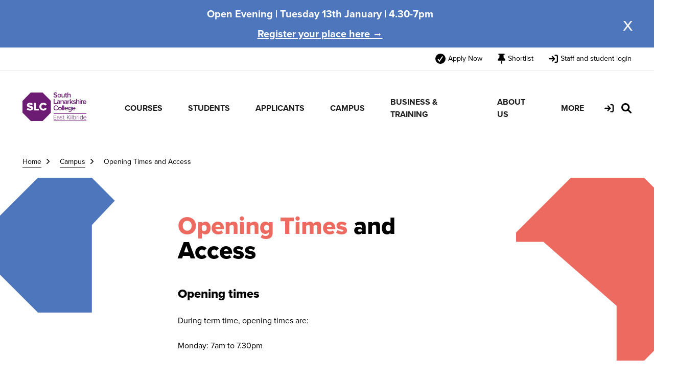

--- FILE ---
content_type: text/html; charset=utf-8
request_url: https://www.slc.ac.uk/campus/opening-times-and-access/
body_size: 25062
content:

<!DOCTYPE html>
<html class="no-js" lang="en" itemscope itemtype="http://schema.org/WebPage">
<head>
    <title>Opening Times and Access - South Lanarkshire College</title>
    <meta charset="utf-8">
    <meta http-equiv="X-UA-Compatible" content="IE=edge">
    <meta name="viewport" content="width=device-width, initial-scale=1.0">
    <link rel="canonical" href="https://www.slc.ac.uk/campus/opening-times-and-access" />

    <!--FAVICON ITEMS-->
    <!--GENERATE THIS OUT FROM - https://realfavicongenerator.net/ -->
    <link rel="apple-touch-icon" sizes="180x180" href="/images/favicon/apple-touch-icon.png">
    <link rel="icon" type="image/png" sizes="32x32" href="/images/favicon/favicon-32x32.png">
    <link rel="icon" type="image/png" sizes="16x16" href="/images/favicon/favicon-16x16.png">
    <link rel="manifest" href="/images/favicon/site.webmanifest">
    <link rel="mask-icon" color="#196b7d" href="/images/favicon/safari-pinned-tab.svg">
    <link rel="shortcut icon" href="/images/favicon/favicon.ico">
    <meta name="msapplication-TileColor" content="#ffffff">
    <meta name="msapplication-config" content="/images/favicon/browserconfig.xml">
    <meta name="theme-color" content="#ffffff">

    <meta name="description" content="Find out about our campus opening times and access on the campus">
    
    <!--SOCIAL MEDIA-->
    <meta itemprop="name" content="content">
    <meta itemprop="description" content="Find out about our campus opening times and access on the campus">


    <!-- Twitter -->
    <!-- Twitter -->
    <meta name="twitter:card" content="summary">
    <meta name="twitter:title" content="Opening Times and Access">
    <meta name="twitter:description"
          content="Find out about our campus opening times and access on the campus">

    <!-- Open Graph general (Facebook, Pinterest & Google+) -->
    <meta name="og:title"
          content="Opening Times and Access">
    <meta name="og:description" content="Find out about our campus opening times and access on the campus">


    <!-- SITE IMAGE TO BE 1200px x 630px -->

        <meta itemprop="image" content="/media/yqrdl0dp/campus.jpg">
        <meta name="og:image" content="/media/yqrdl0dp/campus.jpg">

    <meta name="og:url" content="https://www.slc.ac.uk/campus/opening-times-and-access>
    <meta name="og:site_name" content="SouthLanarkshireCollege">
    <meta name="og:locale" content="en_UK">
    <meta name="og:type" content="website">


    <link rel="stylesheet" type="text/css" href="/css/head.css" />


    <!-- Google Tag Manager -->
<script>(function(w,d,s,l,i){w[l]=w[l]||[];w[l].push({'gtm.start':
new Date().getTime(),event:'gtm.js'});var f=d.getElementsByTagName(s)[0],
j=d.createElement(s),dl=l!='dataLayer'?'&l='+l:'';j.async=true;j.src=
'https://www.googletagmanager.com/gtm.js?id='+i+dl;f.parentNode.insertBefore(j,f);
})(window,document,'script','dataLayer','GTM-M9VRH68');</script>
<!-- End Google Tag Manager -->

<!-- Meta Pixel Code -->
<script>
!function(f,b,e,v,n,t,s)
{if(f.fbq)return;n=f.fbq=function(){n.callMethod?
n.callMethod.apply(n,arguments):n.queue.push(arguments)};
if(!f._fbq)f._fbq=n;n.push=n;n.loaded=!0;n.version='2.0';
n.queue=[];t=b.createElement(e);t.async=!0;
t.src=v;s=b.getElementsByTagName(e)[0];
s.parentNode.insertBefore(t,s)}(window, document,'script',
'https://connect.facebook.net/en_US/fbevents.js');
fbq('init', '909143392858674');
fbq('track', 'PageView');
</script>
<noscript><img height="1" width="1" style="display:none"
src="https://www.facebook.com/tr?id=909143392858674&ev=PageView&noscript=1"
/></noscript>
<!-- End Meta Pixel Code -->
    
<script type="text/javascript">!function(T,l,y){var S=T.location,k="script",D="instrumentationKey",C="ingestionendpoint",I="disableExceptionTracking",E="ai.device.",b="toLowerCase",w="crossOrigin",N="POST",e="appInsightsSDK",t=y.name||"appInsights";(y.name||T[e])&&(T[e]=t);var n=T[t]||function(d){var g=!1,f=!1,m={initialize:!0,queue:[],sv:"5",version:2,config:d};function v(e,t){var n={},a="Browser";return n[E+"id"]=a[b](),n[E+"type"]=a,n["ai.operation.name"]=S&&S.pathname||"_unknown_",n["ai.internal.sdkVersion"]="javascript:snippet_"+(m.sv||m.version),{time:function(){var e=new Date;function t(e){var t=""+e;return 1===t.length&&(t="0"+t),t}return e.getUTCFullYear()+"-"+t(1+e.getUTCMonth())+"-"+t(e.getUTCDate())+"T"+t(e.getUTCHours())+":"+t(e.getUTCMinutes())+":"+t(e.getUTCSeconds())+"."+((e.getUTCMilliseconds()/1e3).toFixed(3)+"").slice(2,5)+"Z"}(),iKey:e,name:"Microsoft.ApplicationInsights."+e.replace(/-/g,"")+"."+t,sampleRate:100,tags:n,data:{baseData:{ver:2}}}}var h=d.url||y.src;if(h){function a(e){var t,n,a,i,r,o,s,c,u,p,l;g=!0,m.queue=[],f||(f=!0,t=h,s=function(){var e={},t=d.connectionString;if(t)for(var n=t.split(";"),a=0;a<n.length;a++){var i=n[a].split("=");2===i.length&&(e[i[0][b]()]=i[1])}if(!e[C]){var r=e.endpointsuffix,o=r?e.location:null;e[C]="https://"+(o?o+".":"")+"dc."+(r||"services.visualstudio.com")}return e}(),c=s[D]||d[D]||"",u=s[C],p=u?u+"/v2/track":d.endpointUrl,(l=[]).push((n="SDK LOAD Failure: Failed to load Application Insights SDK script (See stack for details)",a=t,i=p,(o=(r=v(c,"Exception")).data).baseType="ExceptionData",o.baseData.exceptions=[{typeName:"SDKLoadFailed",message:n.replace(/\./g,"-"),hasFullStack:!1,stack:n+"\nSnippet failed to load ["+a+"] -- Telemetry is disabled\nHelp Link: https://go.microsoft.com/fwlink/?linkid=2128109\nHost: "+(S&&S.pathname||"_unknown_")+"\nEndpoint: "+i,parsedStack:[]}],r)),l.push(function(e,t,n,a){var i=v(c,"Message"),r=i.data;r.baseType="MessageData";var o=r.baseData;return o.message='AI (Internal): 99 message:"'+("SDK LOAD Failure: Failed to load Application Insights SDK script (See stack for details) ("+n+")").replace(/\"/g,"")+'"',o.properties={endpoint:a},i}(0,0,t,p)),function(e,t){if(JSON){var n=T.fetch;if(n&&!y.useXhr)n(t,{method:N,body:JSON.stringify(e),mode:"cors"});else if(XMLHttpRequest){var a=new XMLHttpRequest;a.open(N,t),a.setRequestHeader("Content-type","application/json"),a.send(JSON.stringify(e))}}}(l,p))}function i(e,t){f||setTimeout(function(){!t&&m.core||a()},500)}var e=function(){var n=l.createElement(k);n.src=h;var e=y[w];return!e&&""!==e||"undefined"==n[w]||(n[w]=e),n.onload=i,n.onerror=a,n.onreadystatechange=function(e,t){"loaded"!==n.readyState&&"complete"!==n.readyState||i(0,t)},n}();y.ld<0?l.getElementsByTagName("head")[0].appendChild(e):setTimeout(function(){l.getElementsByTagName(k)[0].parentNode.appendChild(e)},y.ld||0)}try{m.cookie=l.cookie}catch(p){}function t(e){for(;e.length;)!function(t){m[t]=function(){var e=arguments;g||m.queue.push(function(){m[t].apply(m,e)})}}(e.pop())}var n="track",r="TrackPage",o="TrackEvent";t([n+"Event",n+"PageView",n+"Exception",n+"Trace",n+"DependencyData",n+"Metric",n+"PageViewPerformance","start"+r,"stop"+r,"start"+o,"stop"+o,"addTelemetryInitializer","setAuthenticatedUserContext","clearAuthenticatedUserContext","flush"]),m.SeverityLevel={Verbose:0,Information:1,Warning:2,Error:3,Critical:4};var s=(d.extensionConfig||{}).ApplicationInsightsAnalytics||{};if(!0!==d[I]&&!0!==s[I]){var c="onerror";t(["_"+c]);var u=T[c];T[c]=function(e,t,n,a,i){var r=u&&u(e,t,n,a,i);return!0!==r&&m["_"+c]({message:e,url:t,lineNumber:n,columnNumber:a,error:i}),r},d.autoExceptionInstrumented=!0}return m}(y.cfg);function a(){y.onInit&&y.onInit(n)}(T[t]=n).queue&&0===n.queue.length?(n.queue.push(a),n.trackPageView({})):a()}(window,document,{
src: "https://js.monitor.azure.com/scripts/b/ai.2.min.js", // The SDK URL Source
crossOrigin: "anonymous", 
cfg: { // Application Insights Configuration
    connectionString: 'InstrumentationKey=af224d9a-6d35-4a8c-b4e6-46eed3481d66;IngestionEndpoint=https://ukwest-0.in.applicationinsights.azure.com/;LiveEndpoint=https://ukwest.livediagnostics.monitor.azure.com/;ApplicationId=8a52afc3-1f9f-4576-8129-d4da0bc907fb'
}});</script></head>

<body>

    <!-- Google Tag Manager (noscript) -->
<noscript><iframe src="https://www.googletagmanager.com/ns.html?id=GTM-M9VRH68"
height="0" width="0" style="display:none;visibility:hidden"></iframe></noscript>
<!-- End Google Tag Manager (noscript) -->
<script type="text/javascript" src=https://www.browsealoud.com/plus/scripts/3.1.0/ba.js crossorigin="anonymous" integrity="sha256-VCrJcQdV3IbbIVjmUyF7DnCqBbWD1BcZ/1sda2KWeFc= sha384-k2OQFn+wNFrKjU9HiaHAcHlEvLbfsVfvOnpmKBGWVBrpmGaIleDNHnnCJO4z2Y2H sha512-gxDfysgvGhVPSHDTieJ/8AlcIEjFbF3MdUgZZL2M5GXXDdIXCcX0CpH7Dh6jsHLOLOjRzTFdXASWZtxO+eMgyQ=="></script>

<!-- Meta Pixel Code -->
<script>
!function(f,b,e,v,n,t,s)
{if(f.fbq)return;n=f.fbq=function(){n.callMethod?
n.callMethod.apply(n,arguments):n.queue.push(arguments)};
if(!f._fbq)f._fbq=n;n.push=n;n.loaded=!0;n.version='2.0';
n.queue=[];t=b.createElement(e);t.async=!0;
t.src=v;s=b.getElementsByTagName(e)[0];
s.parentNode.insertBefore(t,s)}(window, document,'script',
'https://connect.facebook.net/en_US/fbevents.js');
fbq('init', '909143392858674');
fbq('track', 'PageView');
</script>
<noscript><img height="1" width="1" style="display:none"
src="https://www.facebook.com/tr?id=909143392858674&ev=PageView&noscript=1"
/></noscript>
<!-- End Meta Pixel Code -->

<!-- Meta Pixel Code -->
<script>
!function(f,b,e,v,n,t,s)
{if(f.fbq)return;n=f.fbq=function(){n.callMethod?
n.callMethod.apply(n,arguments):n.queue.push(arguments)};
if(!f._fbq)f._fbq=n;n.push=n;n.loaded=!0;n.version='2.0';
n.queue=[];t=b.createElement(e);t.async=!0;
t.src=v;s=b.getElementsByTagName(e)[0];
s.parentNode.insertBefore(t,s)}(window, document,'script',
'https://connect.facebook.net/en_US/fbevents.js');
fbq('init', '909143392858674');
fbq('track', 'PageView');
</script>
<noscript><img height="1" width="1" style="display:none"
src=https://www.facebook.com/tr?id=909143392858674&ev=PageView&noscript=1
/></noscript>
<!-- End Meta Pixel Code -->
    

    <a href="#content" class="skip-link" tab-index="1">
        Skip to main content
    </a>

    
        <div class="announcement-banner" data-pageid=".PageId" data-announcements>
            <div class="container">
                <div class="announcement-banner__alert">
                    <p>Open Evening | <strong>Tuesday 13th January | </strong>4.30-7pm</p>
<p><a rel="noopener" href="https://slc-open-evening-13-january.eventbrite.co.uk" target="_blank">Register your place here&nbsp;→</a></p>
                </div>
                <button type="button" class="e-close">
                    <span>Close</span>
                    x
                </button>
            </div>
        </div>


    

    
<header>
    <div class="h-utility">
        <div class="container">
            <ul>

                    <li>
                        <a href="/course-results" title="Apply Now">
                            <svg xmlns="http://www.w3.org/2000/svg" width="20" height="20" viewBox="0 0 20 20">
                                <g id="Group_1" data-name="Group 1" transform="translate(-1164 -12)">
                                    <circle id="Ellipse_1" data-name="Ellipse 1" cx="10" cy="10" r="10" transform="translate(1164 12)" />
                                    <path id="Path_17" data-name="Path 17" d="M2891.645,4247.309l2.414,3.381,5.586-8.482" transform="translate(-1722 -4224.009)" fill="none" stroke="#fff" stroke-linecap="round" stroke-width="2" />
                                </g>
                            </svg>
                            <span class="text">Apply Now</span>
                        </a>
                    </li>

                <li>
                    <a href="/courses/shortlist" class="h-shortlist">
                        <span class="count" js-shortlistcounter style="display: none;"></span>
                        <svg xmlns="http://www.w3.org/2000/svg" width="14.992" height="20" viewBox="0 0 14.992 20">
                            <path id="thumbtack-solid"
                                  d="M1.25,1.25A1.25,1.25,0,0,1,2.5,0h10a1.25,1.25,0,1,1,0,2.5H11.347l.445,5.789a6.579,6.579,0,0,1,3.105,3.7l.039.117a1.269,1.269,0,0,1-.207,1.125,1.143,1.143,0,0,1-.98.52H1.25A1.25,1.25,0,0,1,.064,12.105L.1,11.988a6.564,6.564,0,0,1,3.105-3.7L3.654,2.5H2.5A1.25,1.25,0,0,1,1.25,1.25ZM8.75,15v3.75a1.25,1.25,0,1,1-2.5,0V15Z"
                                  transform="translate(0)" />
                        </svg>
                        <span class="text">Shortlist</span>
                    </a>
                </li>
                <li>
                    <a href="https://homepage.slc.ac.uk/" target="_blank">
                        <svg xmlns="http://www.w3.org/2000/svg" width="18.286" height="16" viewBox="0 0 18.286 16">
                            <path id="arrow-right-to-bracket-solid"
                                  d="M14.857,32H12.571a1.143,1.143,0,1,0,0,2.286h2.286A1.143,1.143,0,0,1,16,35.429v9.143a1.143,1.143,0,0,1-1.143,1.143H12.571a1.143,1.143,0,1,0,0,2.286h2.286a3.429,3.429,0,0,0,3.429-3.429V35.429A3.429,3.429,0,0,0,14.857,32Zm-2.621,7.193L7.664,34.621a1.143,1.143,0,0,0-1.616,1.616l2.623,2.62H1.143a1.143,1.143,0,1,0,0,2.286H8.671L6.051,43.764A1.143,1.143,0,0,0,7.667,45.38l4.571-4.571A1.144,1.144,0,0,0,12.236,39.193Z"
                                  transform="translate(0 -32)" />
                        </svg>
                        <span class="text">
                            Staff and student login
                        </span>
                    </a>
                </li>
            </ul>
        </div>
    </div>
    <div class="container">
        <div class="h-logo">
            <a href="/" title="South Lanarkshire College Homepage" alt="South Lanarkshire College Logo">
                <span class="sr-only">South Lanarkshire College Homepage</span>
                <svg xmlns="http://www.w3.org/2000/svg" width="125.425" height="56" viewBox="0 0 125.425 56">
                    <g id="Group_172" data-name="Group 172" transform="translate(3066.418 -161.999)">
                        <path id="Path_1537" data-name="Path 1537" d="M39.455.371H16.343L0,16.714V39.825L16.343,56.17H39.455L55.8,39.825V16.714ZM14.734,35.687a9.143,9.143,0,0,1-6.568-2.353l2.018-2.972a6.7,6.7,0,0,0,4.748,1.952c1.288,0,2.086-.444,2.086-1.176,0-1.953-8.364-.333-8.364-6.034,0-2.485,2.085-4.7,5.88-4.7a9.02,9.02,0,0,1,6.012,2.063l-2.086,2.862a6.867,6.867,0,0,0-4.326-1.552c-1.108,0-1.6.377-1.6,1.02,0,1.82,8.364.444,8.364,5.945,0,2.973-2.2,4.948-6.167,4.948m17.634-.267H22.607v-14.8h3.817v11.47h5.945Zm8.764-3.105A3.55,3.55,0,0,0,44.3,30.163l3.285,1.552a6.91,6.91,0,0,1-6.456,3.973c-4.548,0-8.011-3.107-8.011-7.655,0-4.569,3.462-7.654,8.011-7.654a6.827,6.827,0,0,1,6.456,3.95L44.3,25.9a3.552,3.552,0,0,0-3.171-2.152A4.077,4.077,0,0,0,37,28.032a4.09,4.09,0,0,0,4.128,4.283" transform="translate(-3066.418 161.806)" fill="#6c1c73"></path>
                        <path id="Path_1538" data-name="Path 1538" d="M127.184,8.355l.943-1.3a4.1,4.1,0,0,0,3.019,1.33c1.373,0,1.9-.672,1.9-1.316,0-2-5.551-.758-5.551-4.263,0-1.588,1.374-2.8,3.476-2.8a4.942,4.942,0,0,1,3.564,1.345l-.944,1.246a3.888,3.888,0,0,0-2.776-1.1c-.974,0-1.6.488-1.6,1.186,0,1.789,5.551.688,5.551,4.234,0,1.59-1.129,2.963-3.692,2.963a5.217,5.217,0,0,1-3.89-1.517" transform="translate(-3132.813 162)" fill="#6c1c73"></path>
                        <path id="Path_1539" data-name="Path 1539" d="M144.155,9.1a3.549,3.549,0,1,1,7.1,0,3.549,3.549,0,1,1-7.1,0m5.537,0a2.008,2.008,0,1,0-3.976,0,2.01,2.01,0,1,0,3.976,0" transform="translate(-3141.674 159.139)" fill="#6c1c73"></path>
                        <path id="Path_1540" data-name="Path 1540" d="M165.133,12.749v-.915a3.3,3.3,0,0,1-2.432,1.087,1.976,1.976,0,0,1-2.231-2.189V5.84h1.5v4.335c0,1.073.544,1.416,1.4,1.416a2.288,2.288,0,0,0,1.759-.9V5.84h1.5v6.909Z" transform="translate(-3150.19 158.951)" fill="#6c1c73"></path>
                        <path id="Path_1541" data-name="Path 1541" d="M175.713,9.069V5.077h-1.145v-1.3h1.145V1.888h1.5V3.777h1.4v1.3h-1.4V8.7c0,.472.228.828.657.828a.932.932,0,0,0,.659-.258l.357,1.146a2.039,2.039,0,0,1-1.4.444,1.593,1.593,0,0,1-1.774-1.789" transform="translate(-3157.55 161.014)" fill="#6c1c73"></path>
                        <path id="Path_1542" data-name="Path 1542" d="M189.41,9.872V5.523c0-1.088-.542-1.4-1.388-1.4a2.306,2.306,0,0,0-1.774.915V9.872h-1.5V.33h1.5V3.891a3.26,3.26,0,0,1,2.431-1.1,1.971,1.971,0,0,1,2.233,2.187V9.872Z" transform="translate(-3162.864 161.827)" fill="#6c1c73"></path>
                        <path id="Path_1543" data-name="Path 1543" d="M128.231,36.709V27.167H129.9v8.069h4.206v1.473Z" transform="translate(-3133.36 147.817)" fill="#6c1c73"></path>
                        <path id="Path_1544" data-name="Path 1544" d="M146.576,39.4v-.758a2.911,2.911,0,0,1-2.247.93,2.3,2.3,0,0,1-2.387-2.289,2.217,2.217,0,0,1,2.387-2.261,2.885,2.885,0,0,1,2.247.888V34.877c0-.8-.673-1.286-1.616-1.286a2.77,2.77,0,0,0-2.045.886l-.629-1.044a4.048,4.048,0,0,1,2.905-1.115c1.544,0,2.889.643,2.889,2.488V39.4Zm0-1.574V36.767a2.057,2.057,0,0,0-1.646-.715,1.264,1.264,0,1,0,0,2.488,2.06,2.06,0,0,0,1.646-.715" transform="translate(-3140.517 145.128)" fill="#6c1c73"></path>
                        <path id="Path_1545" data-name="Path 1545" d="M161.2,39.4v-4.32c0-1.087-.558-1.431-1.4-1.431a2.358,2.358,0,0,0-1.774.915V39.4h-1.5V32.489h1.5v.929a3.3,3.3,0,0,1,2.447-1.1,1.992,1.992,0,0,1,2.233,2.217V39.4Z" transform="translate(-3148.127 145.129)" fill="#6c1c73"></path>
                        <path id="Path_1546" data-name="Path 1546" d="M175.581,39.4v-.758a2.911,2.911,0,0,1-2.247.93,2.3,2.3,0,0,1-2.389-2.289,2.218,2.218,0,0,1,2.389-2.261,2.887,2.887,0,0,1,2.247.888V34.877c0-.8-.673-1.286-1.616-1.286a2.769,2.769,0,0,0-2.045.886l-.63-1.044a4.048,4.048,0,0,1,2.9-1.115c1.546,0,2.892.643,2.892,2.488V39.4Zm0-1.574V36.767a2.059,2.059,0,0,0-1.646-.715,1.264,1.264,0,1,0,0,2.488,2.062,2.062,0,0,0,1.646-.715" transform="translate(-3155.658 145.128)" fill="#6c1c73"></path>
                        <path id="Path_1547" data-name="Path 1547" d="M185.525,39.4V32.489h1.5v1a2.992,2.992,0,0,1,2.245-1.173V33.8a2.087,2.087,0,0,0-.457-.043,2.356,2.356,0,0,0-1.787.931V39.4Z" transform="translate(-3163.27 145.129)" fill="#6c1c73"></path>
                        <path id="Path_1548" data-name="Path 1548" d="M199.351,36.709l-2.1-2.861-.973,1v1.86h-1.5V27.167h1.5v5.966l3.047-3.333h1.861l-2.862,3.132,2.918,3.777Z" transform="translate(-3168.097 147.817)" fill="#6c1c73"></path>
                        <path id="Path_1549" data-name="Path 1549" d="M207.584,38.485l.686-1.073a3.555,3.555,0,0,0,2.332.958c.9,0,1.374-.372,1.374-.916,0-1.36-4.179-.386-4.179-3.047,0-1.129.973-2.087,2.719-2.087a3.951,3.951,0,0,1,2.676.958l-.631,1.057a2.824,2.824,0,0,0-2.045-.829c-.787,0-1.273.373-1.273.857,0,1.216,4.177.3,4.177,3.049,0,1.23-1.016,2.16-2.875,2.16a4.187,4.187,0,0,1-2.962-1.086" transform="translate(-3174.785 145.128)" fill="#6c1c73"></path>
                        <path id="Path_1550" data-name="Path 1550" d="M225.3,36.709V32.361c0-1.089-.543-1.4-1.389-1.4a2.306,2.306,0,0,0-1.773.915v4.836h-1.5V27.167h1.5v3.562a3.261,3.261,0,0,1,2.431-1.1,1.971,1.971,0,0,1,2.233,2.189v4.892Z" transform="translate(-3181.599 147.817)" fill="#6c1c73"></path>
                        <path id="Path_1551" data-name="Path 1551" d="M234.914,27.948a.93.93,0,1,1,.93.93.928.928,0,0,1-.93-.93m.171,1.773h1.5v6.91h-1.5Z" transform="translate(-3189.052 147.895)" fill="#6c1c73"></path>
                        <path id="Path_1552" data-name="Path 1552" d="M240.152,39.4V32.489h1.5v1a3,3,0,0,1,2.246-1.173V33.8a2.118,2.118,0,0,0-.459-.043,2.356,2.356,0,0,0-1.787.931V39.4Z" transform="translate(-3191.788 145.129)" fill="#6c1c73"></path>
                        <path id="Path_1553" data-name="Path 1553" d="M247.936,35.936a3.493,3.493,0,0,1,3.5-3.621c2.075,0,3.391,1.574,3.391,3.749v.372h-5.322a2.091,2.091,0,0,0,2.189,1.9,2.906,2.906,0,0,0,1.974-.772l.686.986a4.081,4.081,0,0,1-2.8,1.016,3.466,3.466,0,0,1-3.619-3.633m3.49-2.39a1.89,1.89,0,0,0-1.93,1.818h3.891a1.86,1.86,0,0,0-1.961-1.818" transform="translate(-3195.852 145.13)" fill="#6c1c73"></path>
                        <path id="Path_1554" data-name="Path 1554" d="M127.6,57.847a4.806,4.806,0,0,1,5.008-4.937,4.279,4.279,0,0,1,3.819,2.132l-1.416.744a2.82,2.82,0,0,0-2.4-1.388,3.452,3.452,0,0,0,0,6.9,2.85,2.85,0,0,0,2.4-1.388l1.431.715a4.362,4.362,0,0,1-3.834,2.16,4.814,4.814,0,0,1-5.008-4.935" transform="translate(-3133.032 134.378)" fill="#6c1c73"></path>
                        <path id="Path_1555" data-name="Path 1555" d="M146.789,62.009a3.549,3.549,0,1,1,3.548,3.635,3.443,3.443,0,0,1-3.548-3.635m5.537,0a2.01,2.01,0,1,0-1.989,2.3,2.064,2.064,0,0,0,1.989-2.3" transform="translate(-3143.048 131.517)" fill="#6c1c73"></path>
                        <rect id="Rectangle_676" data-name="Rectangle 676" width="1.503" height="9.542" transform="translate(-2988.461 187.445)" fill="#6c1c73"></rect>
                        <rect id="Rectangle_677" data-name="Rectangle 677" width="1.503" height="9.542" transform="translate(-2986.13 187.445)" fill="#6c1c73"></rect>
                        <path id="Path_1556" data-name="Path 1556" d="M172.592,62.008a3.492,3.492,0,0,1,3.5-3.619c2.075,0,3.391,1.574,3.391,3.749v.37h-5.322a2.09,2.09,0,0,0,2.189,1.9,2.908,2.908,0,0,0,1.974-.772l.687.987a4.089,4.089,0,0,1-2.8,1.016,3.467,3.467,0,0,1-3.62-3.634m3.491-2.388a1.888,1.888,0,0,0-1.931,1.817h3.892a1.861,1.861,0,0,0-1.962-1.817" transform="translate(-3156.519 131.518)" fill="#6c1c73"></path>
                        <path id="Path_1557" data-name="Path 1557" d="M188.458,67.245l.7-1.087a2.726,2.726,0,0,0,2.2.887,1.831,1.831,0,0,0,2.047-1.932v-.786a2.783,2.783,0,0,1-2.219,1.159c-1.758,0-3.06-1.274-3.06-3.548,0-2.247,1.273-3.549,3.06-3.549a2.713,2.713,0,0,1,2.219,1.131v-.96h1.5v6.552c0,2.49-1.861,3.161-3.549,3.161a3.953,3.953,0,0,1-2.9-1.029m4.949-4.021v-2.59a2.3,2.3,0,0,0-1.773-.916,2.227,2.227,0,0,0,0,4.422,2.3,2.3,0,0,0,1.773-.917" transform="translate(-3164.629 131.518)" fill="#6c1c73"></path>
                        <path id="Path_1558" data-name="Path 1558" d="M203.185,62.008a3.492,3.492,0,0,1,3.5-3.619c2.075,0,3.391,1.574,3.391,3.749v.37h-5.322a2.09,2.09,0,0,0,2.189,1.9,2.9,2.9,0,0,0,1.974-.772l.688.987a4.092,4.092,0,0,1-2.8,1.016,3.467,3.467,0,0,1-3.62-3.634m3.491-2.388a1.89,1.89,0,0,0-1.932,1.817h3.893a1.859,1.859,0,0,0-1.961-1.817" transform="translate(-3172.489 131.518)" fill="#6c1c73"></path>
                        <rect id="Rectangle_678" data-name="Rectangle 678" width="0.648" height="8.303" transform="translate(-2969.255 206.458)" fill="#6c1c73"></rect>
                        <path id="Path_1559" data-name="Path 1559" d="M128.289,101.32v-8.3h5.265v.647H129v3.074h4.469v.647H129v3.286h4.556v.648Z" transform="translate(-3133.39 113.44)" fill="#6c1c73"></path>
                        <path id="Path_1560" data-name="Path 1560" d="M145.712,103.659v-.71a2.62,2.62,0,0,1-2.042.858,2.011,2.011,0,0,1-2.1-2,1.987,1.987,0,0,1,2.1-1.992,2.6,2.6,0,0,1,2.042.86V99.451a1.426,1.426,0,0,0-1.606-1.382,2.346,2.346,0,0,0-1.891.884l-.361-.448a2.916,2.916,0,0,1,2.315-1.008c1.218,0,2.19.585,2.19,1.93v4.232Zm0-1.183v-1.32a2.225,2.225,0,0,0-1.817-.833,1.495,1.495,0,1,0,0,2.974,2.247,2.247,0,0,0,1.817-.821" transform="translate(-3140.322 111.102)" fill="#6c1c73"></path>
                        <path id="Path_1561" data-name="Path 1561" d="M154.566,102.849l.385-.474a2.5,2.5,0,0,0,1.942.884c1.008,0,1.605-.523,1.605-1.22,0-1.643-3.8-.709-3.8-2.874,0-.922.784-1.668,2.14-1.668a2.769,2.769,0,0,1,2.153.882l-.361.462a2.187,2.187,0,0,0-1.792-.8c-.933,0-1.493.473-1.493,1.1,0,1.506,3.783.583,3.783,2.9,0,.971-.747,1.768-2.253,1.768a2.885,2.885,0,0,1-2.314-.958" transform="translate(-3147.108 111.102)" fill="#6c1c73"></path>
                        <path id="Path_1562" data-name="Path 1562" d="M167.671,100.868V96.588h-1v-.574h1V94.372h.658v1.642h1.22v.574h-1.22v4.182c0,.485.2.82.624.82a.942.942,0,0,0,.671-.285l.25.5a1.35,1.35,0,0,1-1.021.375c-.8,0-1.182-.485-1.182-1.308" transform="translate(-3153.429 112.733)" fill="#6c1c73"></path>
                        <path id="Path_1563" data-name="Path 1563" d="M188.393,101.32l-3.422-3.91-.921,1.009v2.9h-.709v-8.3h.709v4.543l4.007-4.543h.908l-3.534,3.957,3.87,4.344Z" transform="translate(-3162.129 113.44)" fill="#6c1c73"></path>
                        <path id="Path_1564" data-name="Path 1564" d="M198.028,94.258a.5.5,0,0,1,.5-.486.489.489,0,0,1,.5.486.5.5,0,0,1-.5.5.506.506,0,0,1-.5-.5M198.2,95.7h.648v6.012H198.2Z" transform="translate(-3169.797 113.047)" fill="#6c1c73"></path>
                        <path id="Path_1565" data-name="Path 1565" d="M208.177,101.32v-8.3h.647V96.28a2.567,2.567,0,0,1,2.092-1.121c1.606,0,2.688,1.257,2.688,3.16,0,1.93-1.1,3.148-2.688,3.148a2.562,2.562,0,0,1-2.092-1.106v.958Zm2.626-.436c1.345,0,2.1-1.106,2.1-2.564s-.759-2.575-2.1-2.575a2.451,2.451,0,0,0-1.979,1.1v2.974a2.432,2.432,0,0,0,1.979,1.069" transform="translate(-3175.095 113.44)" fill="#6c1c73"></path>
                        <path id="Path_1566" data-name="Path 1566" d="M222.893,103.686V97.673h.648v1.034a2.578,2.578,0,0,1,2.028-1.157v.709a1.408,1.408,0,0,0-.324-.024,2.294,2.294,0,0,0-1.7,1.069v4.382Z" transform="translate(-3182.777 111.074)" fill="#6c1c73"></path>
                        <path id="Path_1567" data-name="Path 1567" d="M231.153,94.258a.5.5,0,0,1,.5-.486.489.489,0,0,1,.5.486.5.5,0,0,1-.5.5.507.507,0,0,1-.5-.5m.174,1.443h.648v6.012h-.648Z" transform="translate(-3187.09 113.047)" fill="#6c1c73"></path>
                        <path id="Path_1568" data-name="Path 1568" d="M241,101.32v-.959a2.557,2.557,0,0,1-2.09,1.108c-1.594,0-2.676-1.219-2.676-3.148,0-1.9,1.082-3.161,2.676-3.161A2.532,2.532,0,0,1,241,96.28V93.018h.659v8.3Zm0-1.506V96.84a2.4,2.4,0,0,0-1.977-1.1c-1.332,0-2.1,1.121-2.1,2.577s.773,2.563,2.1,2.563A2.409,2.409,0,0,0,241,99.814" transform="translate(-3189.74 113.44)" fill="#6c1c73"></path>
                        <path id="Path_1569" data-name="Path 1569" d="M250.426,100.645a2.976,2.976,0,0,1,2.886-3.149c1.83,0,2.839,1.443,2.839,3.187v.174h-5.03a2.343,2.343,0,0,0,2.353,2.389,2.637,2.637,0,0,0,1.967-.834l.336.422a3.1,3.1,0,0,1-2.353.973,2.959,2.959,0,0,1-3-3.161m2.873-2.589a2.262,2.262,0,0,0-2.178,2.29h4.369a2.2,2.2,0,0,0-2.19-2.29" transform="translate(-3197.151 111.102)" fill="#6c1c73"></path>
                        <rect id="Rectangle_679" data-name="Rectangle 679" width="64.108" height="0.997" transform="translate(-3005.101 217.002)" fill="#6c1c73"></rect>
                        <rect id="Rectangle_680" data-name="Rectangle 680" width="64.108" height="0.997" transform="translate(-3005.101 202.831)" fill="#6c1c73"></rect>
                    </g>
                </svg>
            </a>
        </div>

        <div class="h-menu">
            <nav class="n-main" aria-label="main menu">
                <ul role="menu">
                                <li class="mega-nav">
                                    <a href="#" role="menuitem" tabindex="0">
                                        COURSES
                                    </a>

                                    <span class="e-toggle"></span>

                                    <div class="mega">
                                        <div class="container">
                                            <div class="inner">
                                                <div class="row">
                                                    <div class="column">
                                                        <h3><a href="/courses">COURSES</a></h3>
                                                        <p>
                                                            Make a choice for future you
                                                        </p>
                                                    </div>
                                                            <div class="column">
                                                                <ul>
                                                                        <li>
                                                                            <a href="/course-results">Apply now</a>
                                                                        </li>
                                                                        <li>
                                                                            <a href="/courses/course-search">Course Search</a>
                                                                        </li>
                                                                        <li>
                                                                            <a href="/courses/browse-by-career">Browse by Career</a>
                                                                        </li>
                                                                        <li>
                                                                            <a href="/courses/what-course-should-i-study">What Course Should I Study?</a>
                                                                        </li>
                                                                </ul>
                                                            </div>
                                                            <div class="column">
                                                                <ul>
                                                                        <li>
                                                                            <a href="/courses/courses-and-qualifications-explained">Courses and Qualifications Explained</a>
                                                                        </li>
                                                                        <li>
                                                                            <a href="/courses/schools-programmes">Schools Programmes</a>
                                                                        </li>
                                                                        <li>
                                                                            <a href="/courses/foundation-apprenticeships">Foundation Apprenticeships</a>
                                                                        </li>
                                                                        <li>
                                                                            <a href="/courses/multiply">Multiply</a>
                                                                        </li>
                                                                </ul>
                                                            </div>

                                                </div>
                                            </div>
                                        </div>
                                    </div>

                                </li>
                                <li class="mega-nav">
                                    <a href="#" role="menuitem" tabindex="0">
                                        STUDENTS
                                    </a>

                                    <span class="e-toggle"></span>

                                    <div class="mega">
                                        <div class="container">
                                            <div class="inner">
                                                <div class="row">
                                                    <div class="column">
                                                        <h3><a href="/students">STUDENTS</a></h3>
                                                        <p>
                                                            Helping you achieve your ambitions
                                                        </p>
                                                    </div>
                                                            <div class="column">
                                                                <ul>
                                                                        <li>
                                                                            <a href="/students/student-support">Student Support Services</a>
                                                                        </li>
                                                                        <li>
                                                                            <a href="/students/student-faqs">Student FAQs</a>
                                                                        </li>
                                                                        <li>
                                                                            <a href="/students/student-association">Student Association</a>
                                                                        </li>
                                                                        <li>
                                                                            <a href="/students/routes-to-employment">Routes to Employment</a>
                                                                        </li>
                                                                </ul>
                                                            </div>
                                                            <div class="column">
                                                                <ul>
                                                                        <li>
                                                                            <a href="https://homepage.slc.ac.uk/">Student Login</a>
                                                                        </li>
                                                                        <li>
                                                                            <a href="/students/student-welcome-and-induction-2025">Student Welcome and Induction 2025</a>
                                                                        </li>
                                                                </ul>
                                                            </div>

                                                </div>
                                            </div>
                                        </div>
                                    </div>

                                </li>
                                <li class="mega-nav">
                                    <a href="#" role="menuitem" tabindex="0">
                                        APPLICANTS
                                    </a>

                                    <span class="e-toggle"></span>

                                    <div class="mega">
                                        <div class="container">
                                            <div class="inner">
                                                <div class="row">
                                                    <div class="column">
                                                        <h3><a href="/applicants">APPLICANTS</a></h3>
                                                        <p>
                                                            Take your career to the next level
                                                        </p>
                                                    </div>
                                                            <div class="column">
                                                                <ul>
                                                                        <li>
                                                                            <a href="/applicants/applying-for-a-course">Applying For a Course</a>
                                                                        </li>
                                                                        <li>
                                                                            <a href="/applicants/why-choose-south-lanarkshire-college">Why Choose South Lanarkshire College?</a>
                                                                        </li>
                                                                        <li>
                                                                            <a href="/applicants/funding">Funding, Finance and Fees</a>
                                                                        </li>
                                                                        <li>
                                                                            <a href="/applicants/information-for-parents-carers-and-teachers">Information for Parents, Carers and Teachers</a>
                                                                        </li>
                                                                </ul>
                                                            </div>
                                                            <div class="column">
                                                                <ul>
                                                                        <li>
                                                                            <a href="/applicants/applicant-faqs">Applicant FAQs</a>
                                                                        </li>
                                                                        <li>
                                                                            <a href="/applicants/routes-to-university">Routes to University</a>
                                                                        </li>
                                                                        <li>
                                                                            <a href="/more/case-studies">Case Studies</a>
                                                                        </li>
                                                                        <li>
                                                                            <a href="https://course-app.slc.ac.uk/login">Applicant login</a>
                                                                        </li>
                                                                </ul>
                                                            </div>

                                                </div>
                                            </div>
                                        </div>
                                    </div>

                                </li>
                                <li class="mega-nav">
                                    <a href="#" role="menuitem" tabindex="0">
                                        CAMPUS
                                    </a>

                                    <span class="e-toggle"></span>

                                    <div class="mega">
                                        <div class="container">
                                            <div class="inner">
                                                <div class="row">
                                                    <div class="column">
                                                        <h3><a href="/campus">CAMPUS</a></h3>
                                                        <p>
                                                            A community, one-campus College, focused on you
                                                        </p>
                                                    </div>
                                                            <div class="column">
                                                                <ul>
                                                                        <li>
                                                                            <a href="/campus/our-campus-and-how-to-find-us">Our Campus and How To Find Us</a>
                                                                        </li>
                                                                        <li>
                                                                            <a href="/campus/opening-times-and-access">Opening Times and Access</a>
                                                                        </li>
                                                                        <li>
                                                                            <a href="/campus/venue-hire">Venue Hire</a>
                                                                        </li>
                                                                        <li>
                                                                            <a href="/campus/catering-services">Catering Services</a>
                                                                        </li>
                                                                </ul>
                                                            </div>
                                                            <div class="column">
                                                                <ul>
                                                                        <li>
                                                                            <a href="/campus/our-campus-and-how-to-find-us/salon-and-spa">Salon and Spa</a>
                                                                        </li>
                                                                        <li>
                                                                            <a href="/campus/wifi">Connect to WiFi</a>
                                                                        </li>
                                                                </ul>
                                                            </div>

                                                </div>
                                            </div>
                                        </div>
                                    </div>

                                </li>
                                <li class="mega-nav">
                                    <a href="#" role="menuitem" tabindex="0">
                                        BUSINESS &amp; TRAINING
                                    </a>

                                    <span class="e-toggle"></span>

                                    <div class="mega">
                                        <div class="container">
                                            <div class="inner">
                                                <div class="row">
                                                    <div class="column">
                                                        <h3><a href="/business-and-training">BUSINESS &amp; TRAINING</a></h3>
                                                        <p>
                                                            Take your business to the next level
                                                        </p>
                                                    </div>
                                                            <div class="column">
                                                                <ul>
                                                                        <li>
                                                                            <a href="/business-and-training/training-courses-for-businesses">Training Courses for Businesses</a>
                                                                        </li>
                                                                        <li>
                                                                            <a href="/business-and-training/browse-by-industry">Browse by Industry</a>
                                                                        </li>
                                                                        <li>
                                                                            <a href="/business-and-training/funding-for-business-training">Funding for Business Training</a>
                                                                        </li>
                                                                        <li>
                                                                            <a href="/business-and-training/modern-apprenticeships">Modern Apprenticeships</a>
                                                                        </li>
                                                                </ul>
                                                            </div>
                                                            <div class="column">
                                                                <ul>
                                                                        <li>
                                                                            <a href="/business-and-training/clic">College Local Innovation Centres</a>
                                                                        </li>
                                                                </ul>
                                                            </div>

                                                </div>
                                            </div>
                                        </div>
                                    </div>

                                </li>
                                <li class="mega-nav">
                                    <a href="#" role="menuitem" tabindex="0">
                                        ABOUT US
                                    </a>

                                    <span class="e-toggle"></span>

                                    <div class="mega">
                                        <div class="container">
                                            <div class="inner">
                                                <div class="row">
                                                    <div class="column">
                                                        <h3><a href="/about-us">ABOUT US</a></h3>
                                                        <p>
                                                            One College, for all you want to achieve
                                                        </p>
                                                    </div>
                                                            <div class="column">
                                                                <ul>
                                                                        <li>
                                                                            <a href="/about-us/our-performance">Our Performance</a>
                                                                        </li>
                                                                        <li>
                                                                            <a href="/about-us/college-management-team">College Management Team</a>
                                                                        </li>
                                                                        <li>
                                                                            <a href="/about-us/our-board">Our Board</a>
                                                                        </li>
                                                                        <li>
                                                                            <a href="/about-us/strategies-policies-procedures">Strategies, Policies and Procedures</a>
                                                                        </li>
                                                                </ul>
                                                            </div>
                                                            <div class="column">
                                                                <ul>
                                                                        <li>
                                                                            <a href="/about-us/equality-diversity-inclusion-belonging">Equality, Diversity, Inclusion &amp; Belonging</a>
                                                                        </li>
                                                                        <li>
                                                                            <a href="/about-us/sustainability">Sustainability</a>
                                                                        </li>
                                                                        <li>
                                                                            <a href="/about-us/procurement">Procurement</a>
                                                                        </li>
                                                                        <li>
                                                                            <a href="/about-us/course-disclaimer">Course Disclaimer</a>
                                                                        </li>
                                                                </ul>
                                                            </div>
                                                            <div class="column">
                                                                <ul>
                                                                        <li>
                                                                            <a href="/about-us/south-lanarkshire-college-foundation">South Lanarkshire College Foundation</a>
                                                                        </li>
                                                                </ul>
                                                            </div>

                                                </div>
                                            </div>
                                        </div>
                                    </div>

                                </li>
                                <li class="mega-nav">
                                    <a href="#" role="menuitem" tabindex="0">
                                        MORE
                                    </a>

                                    <span class="e-toggle"></span>

                                    <div class="mega">
                                        <div class="container">
                                            <div class="inner">
                                                <div class="row">
                                                    <div class="column">
                                                        <h3><a href="/more">MORE</a></h3>
                                                        <p>
                                                            Our latest news, events, job vacancies and goings-on at the College
                                                        </p>
                                                    </div>
                                                            <div class="column">
                                                                <ul>
                                                                        <li>
                                                                            <a href="/more/news-and-events">News and Events</a>
                                                                        </li>
                                                                        <li>
                                                                            <a href="/more/work-for-us">Work For Us</a>
                                                                        </li>
                                                                        <li>
                                                                            <a href="/more/case-studies">Case Studies</a>
                                                                        </li>
                                                                        <li>
                                                                            <a href="/contact-us">Contact Us</a>
                                                                        </li>
                                                                </ul>
                                                            </div>
                                                            <div class="column">
                                                                <ul>
                                                                        <li>
                                                                            <a href="https://homepage.slc.ac.uk/">Staff and student login</a>
                                                                        </li>
                                                                        <li>
                                                                            <a href="https://course-app.slc.ac.uk/">Applicant login</a>
                                                                        </li>
                                                                </ul>
                                                            </div>

                                                </div>
                                            </div>
                                        </div>
                                    </div>

                                </li>
                </ul>

            </nav>
        </div>
    
        <div class="h-options">
                <div class="h-applynow mobile">
                    <a href="/course-results" title="Apply Now">
                        <svg xmlns="http://www.w3.org/2000/svg" width="20" height="20" viewBox="0 0 20 20">
                            <g id="Group_1" data-name="Group 1" transform="translate(-1164 -12)">
                                <circle id="Ellipse_1" data-name="Ellipse 1" cx="10" cy="10" r="10" transform="translate(1164 12)" />
                                <path id="Path_17" data-name="Path 17" d="M2891.645,4247.309l2.414,3.381,5.586-8.482" transform="translate(-1722 -4224.009)" fill="none" stroke="#fff" stroke-linecap="round" stroke-width="2" />
                            </g>
                        </svg>
                    </a>
                </div>

            <div class="h-shortlist mobile">
                <span class="count" js-shortlistcounter style="display: none;"></span>
                <svg xmlns="http://www.w3.org/2000/svg" width="14.992" height="20" viewBox="0 0 14.992 20">
                    <path id="thumbtack-solid" d="M1.25,1.25A1.25,1.25,0,0,1,2.5,0h10a1.25,1.25,0,1,1,0,2.5H11.347l.445,5.789a6.579,6.579,0,0,1,3.105,3.7l.039.117a1.269,1.269,0,0,1-.207,1.125,1.143,1.143,0,0,1-.98.52H1.25A1.25,1.25,0,0,1,.064,12.105L.1,11.988a6.564,6.564,0,0,1,3.105-3.7L3.654,2.5H2.5A1.25,1.25,0,0,1,1.25,1.25ZM8.75,15v3.75a1.25,1.25,0,1,1-2.5,0V15Z" transform="translate(0)"></path>
                </svg>
            </div>
            <div class="h-stafflogin mobile">
                <a href="https://homepage.slc.ac.uk/" target="_blank">
                    <svg xmlns="http://www.w3.org/2000/svg" width="18.286" height="16" viewBox="0 0 18.286 16">
                        <path id="arrow-right-to-bracket-solid"
                              d="M14.857,32H12.571a1.143,1.143,0,1,0,0,2.286h2.286A1.143,1.143,0,0,1,16,35.429v9.143a1.143,1.143,0,0,1-1.143,1.143H12.571a1.143,1.143,0,1,0,0,2.286h2.286a3.429,3.429,0,0,0,3.429-3.429V35.429A3.429,3.429,0,0,0,14.857,32Zm-2.621,7.193L7.664,34.621a1.143,1.143,0,0,0-1.616,1.616l2.623,2.62H1.143a1.143,1.143,0,1,0,0,2.286H8.671L6.051,43.764A1.143,1.143,0,0,0,7.667,45.38l4.571-4.571A1.144,1.144,0,0,0,12.236,39.193Z"
                              transform="translate(0 -32)" />
                    </svg>
                </a>
            </div>
            <div class="h-search">
                <button class="e-searchtoggle" aria-label="Search Site">
                    <svg xmlns="http://www.w3.org/2000/svg" width="15.998" height="16" viewBox="0 0 15.998 16">
                        <path id="magnifying-glass-solid" d="M15.634,13.864l-3.74-3.74a6.5,6.5,0,1,0-1.768,1.77l3.74,3.74a1.251,1.251,0,0,0,1.768-1.77ZM2.473,6.5a4,4,0,1,1,4,4A4,4,0,0,1,2.473,6.5Z" transform="translate(-0.001 0)"></path>
                    </svg>

                </button>

                <div class="e-searchbox">
                    <div class="inner">

                        <div class="container">
                            <button class="e-close">
                                <span>Close</span>
                            </button>
                            <form action="/courses/search-results">
                                <div class="e-input">
                                    <label for="searchBox">Search</label>
                                    <input type="text" id="searchBox" placeholder="Enter your keyword, course, subject or interest" name="keyword" js-quicksearch />
                                </div>
                                <button class="btn btn-primary">
                                    <svg xmlns="http://www.w3.org/2000/svg" width="15.998" height="16" viewBox="0 0 15.998 16">
                                        <path id="magnifying-glass-solid" d="M15.634,13.864l-3.74-3.74a6.5,6.5,0,1,0-1.768,1.77l3.74,3.74a1.251,1.251,0,0,0,1.768-1.77ZM2.473,6.5a4,4,0,1,1,4,4A4,4,0,0,1,2.473,6.5Z" transform="translate(-0.001 0)"></path>
                                    </svg>
                                    <span>Go</span>
                                </button>
                            </form>
                            <div class="e-results">
                                <div class="row" js-quicksearchcontainer>
                                        <div class="column">
                                                <p><strong><a href="/courses/search-results">Courses</a></strong></p>
                                        </div>
                                        <div class="column">
                                                <p><strong><a href="/contact-us">Contact Us</a></strong></p>
                                        </div>
                                        <div class="column">
                                                <p><strong><a href="/students/student-support">Student Support Services</a></strong></p>
                                        </div>
                                </div>
                            </div>
                        </div>
                    </div>
                </div>
            </div>

            <div class="h-menutoggle">
                <span></span>
                <span></span>
                <span></span>
                <span></span>
            </div>
        </div>
    
    </div>
</header>


    <nav class="n-breadcrumb">
        <div class="container">
            <ul>
                    <li><a href="/">Home</a></li>
                    <li><a href="/campus">Campus</a></li>

                    <li>Opening Times and Access</li>


            </ul>
        </div>
    </nav>




    <main id="content">
        


<section class="m-page-intro coral">
    <div class="container">
        <div class="row coral-before blue-after">
            <div class="copy">
                <h1><span class="highlight">Opening Times</span> and Access</h1>
            </div>
        </div>
    </div>
</section><section class="m-rte blue">
    <div class="container">
        <div class="row">
            <div class="content">
                <h2>Opening times</h2>
<p>During term time, opening times are: </p>
<p>Monday: 7am to 7.30pm</p>
<p>Tuesday: 7am to 9pm</p>
<p>Wednesday: 7am to 7.30pm</p>
<p>Thursday: 7am to 9pm</p>
<p>Friday: 7am to 7.30pm</p>
<h2>Access</h2>
<ul>
<li>Our campus is fully accessible with measures to ensure everyone who visits us feels comfortable and has a great experience while visiting, studying or working here.</li>
<li>There are 17 designated, clearly-marked disabled parking bays in front of the college, with lowered kerbs. Wheelchair and assisted-access to the college are two entrances, both with push buttons at a suitable height for wheelchair users.</li>
<li>If you’re dropping a child off at the nursery, there’s a designated drop-off point just in front of the nursery.</li>
<li>There are clearly-marked pedestrian crossings and lowered pavements in the car park for accessibility and safety.</li>
</ul>
            </div>
        </div>
    </div>
</section>

<section class="m-internal-links blue no-ptb">
    <div class="container">
        <div class="wrapper blue-before yellow-after">
            <div class="row">
                <div class="copy">
                    <p>Find out more about campus facilities</p>
                </div>
            </div>
            <div class="row link-group">
                        <div class="e-link">
                            <a href="/campus/our-campus-and-how-to-find-us/travelling-to-college" class="link link-w-ico lrg">
                                Travelling to college
                                <svg class="link--ico"
                                     width="16"
                                     height="10"
                                     viewBox="0 0 16 10">
                                    <path d="M15.707,101.7l-4,4a1,1,0,0,1-1.414-1.414l2.3-2.292H1a1.006,1.006,0,0,1-1-1.028A.959.959,0,0,1,1,100H12.588L10.3,97.7a1,1,0,1,1,1.414-1.414l4,4A1,1,0,0,1,15.707,101.7Z"
                                          transform="translate(0 -95.995)" />
                                </svg>
                            </a>
                        </div>
                        <div class="e-link">
                            <a href="/campus/our-campus-and-how-to-find-us/childcare-and-nursery" class="link link-w-ico lrg">
                                Childcare and nursery
                                <svg class="link--ico"
                                     width="16"
                                     height="10"
                                     viewBox="0 0 16 10">
                                    <path d="M15.707,101.7l-4,4a1,1,0,0,1-1.414-1.414l2.3-2.292H1a1.006,1.006,0,0,1-1-1.028A.959.959,0,0,1,1,100H12.588L10.3,97.7a1,1,0,1,1,1.414-1.414l4,4A1,1,0,0,1,15.707,101.7Z"
                                          transform="translate(0 -95.995)" />
                                </svg>
                            </a>
                        </div>
                        <div class="e-link">
                            <a href="/campus/our-campus-and-how-to-find-us/the-study-restaurant" class="link link-w-ico lrg">
                                The Study Restaurant
                                <svg class="link--ico"
                                     width="16"
                                     height="10"
                                     viewBox="0 0 16 10">
                                    <path d="M15.707,101.7l-4,4a1,1,0,0,1-1.414-1.414l2.3-2.292H1a1.006,1.006,0,0,1-1-1.028A.959.959,0,0,1,1,100H12.588L10.3,97.7a1,1,0,1,1,1.414-1.414l4,4A1,1,0,0,1,15.707,101.7Z"
                                          transform="translate(0 -95.995)" />
                                </svg>
                            </a>
                        </div>
                        <div class="e-link">
                            <a href="/campus/our-campus-and-how-to-find-us/salon-and-spa" class="link link-w-ico lrg">
                                Salon and Spa
                                <svg class="link--ico"
                                     width="16"
                                     height="10"
                                     viewBox="0 0 16 10">
                                    <path d="M15.707,101.7l-4,4a1,1,0,0,1-1.414-1.414l2.3-2.292H1a1.006,1.006,0,0,1-1-1.028A.959.959,0,0,1,1,100H12.588L10.3,97.7a1,1,0,1,1,1.414-1.414l4,4A1,1,0,0,1,15.707,101.7Z"
                                          transform="translate(0 -95.995)" />
                                </svg>
                            </a>
                        </div>
                        <div class="e-link">
                            <a href="/campus/our-campus-and-how-to-find-us/rural-academy" class="link link-w-ico lrg">
                                Rural Academy
                                <svg class="link--ico"
                                     width="16"
                                     height="10"
                                     viewBox="0 0 16 10">
                                    <path d="M15.707,101.7l-4,4a1,1,0,0,1-1.414-1.414l2.3-2.292H1a1.006,1.006,0,0,1-1-1.028A.959.959,0,0,1,1,100H12.588L10.3,97.7a1,1,0,1,1,1.414-1.414l4,4A1,1,0,0,1,15.707,101.7Z"
                                          transform="translate(0 -95.995)" />
                                </svg>
                            </a>
                        </div>
                        <div class="e-link">
                            <a href="/about-us/sustainability" class="link link-w-ico lrg">
                                Sustainability
                                <svg class="link--ico"
                                     width="16"
                                     height="10"
                                     viewBox="0 0 16 10">
                                    <path d="M15.707,101.7l-4,4a1,1,0,0,1-1.414-1.414l2.3-2.292H1a1.006,1.006,0,0,1-1-1.028A.959.959,0,0,1,1,100H12.588L10.3,97.7a1,1,0,1,1,1.414-1.414l4,4A1,1,0,0,1,15.707,101.7Z"
                                          transform="translate(0 -95.995)" />
                                </svg>
                            </a>
                        </div>
            </div>
        </div>
    </div>
</section>
    </main>

    
<footer>
    <div class="f-top">
        <div class="container">
            <div class="row">
                <div class="e-address">
                    <svg xmlns="http://www.w3.org/2000/svg" width="179.178" height="80" viewBox="0 0 179.178 80">
                        <g id="Group_180" data-name="Group 180" transform="translate(3066.418 -161.999)">
                            <path id="Path_1537" data-name="Path 1537"
                                  d="M56.365.371H23.347L0,23.718V56.734l23.347,23.35H56.365l23.346-23.35V23.718ZM21.049,50.823a13.061,13.061,0,0,1-9.383-3.361l2.883-4.246a9.572,9.572,0,0,0,6.782,2.789c1.839,0,2.98-.634,2.98-1.68,0-2.79-11.949-.475-11.949-8.62,0-3.551,2.978-6.72,8.4-6.72a12.886,12.886,0,0,1,8.588,2.948l-2.98,4.088A9.81,9.81,0,0,0,20.192,33.8c-1.583,0-2.281.538-2.281,1.458,0,2.6,11.948.634,11.948,8.493,0,4.248-3.138,7.069-8.809,7.069m25.192-.382H32.3V29.3h5.452V45.687h8.493Zm12.52-4.436a5.071,5.071,0,0,0,4.53-3.075l4.693,2.217a9.872,9.872,0,0,1-9.223,5.675c-6.5,0-11.444-4.439-11.444-10.936,0-6.527,4.946-10.934,11.444-10.934A9.753,9.753,0,0,1,67.984,34.6l-4.693,2.248a5.075,5.075,0,0,0-4.53-3.074,5.824,5.824,0,0,0-5.9,6.116,5.842,5.842,0,0,0,5.9,6.119"
                                  transform="translate(-3066.418 161.882)" fill="#6c1c73" />
                            <path id="Path_1538" data-name="Path 1538"
                                  d="M127.184,11.936l1.348-1.86a5.852,5.852,0,0,0,4.313,1.9c1.961,0,2.718-.961,2.718-1.88,0-2.862-7.93-1.083-7.93-6.091C127.633,1.737,129.6,0,132.6,0A7.06,7.06,0,0,1,137.69,1.92L136.34,3.7a5.554,5.554,0,0,0-3.966-1.574c-1.392,0-2.289.7-2.289,1.695,0,2.556,7.93.983,7.93,6.049,0,2.272-1.613,4.233-5.274,4.233a7.452,7.452,0,0,1-5.557-2.167"
                                  transform="translate(-3106.76 162)" fill="#6c1c73" />
                            <path id="Path_1539" data-name="Path 1539"
                                  d="M144.155,10.648a5.07,5.07,0,1,1,10.137,0,5.07,5.07,0,1,1-10.137,0m7.909,0c0-1.736-1-3.269-2.84-3.269-1.82,0-2.84,1.534-2.84,3.269,0,1.758,1.02,3.292,2.84,3.292,1.84,0,2.84-1.534,2.84-3.292"
                                  transform="translate(-3112.145 160.262)" fill="#6c1c73" />
                            <path id="Path_1540" data-name="Path 1540"
                                  d="M167.131,15.71V14.4a4.716,4.716,0,0,1-3.475,1.553c-2.125,0-3.187-1.124-3.187-3.127V5.84h2.145v6.192c0,1.533.778,2.023,2,2.023a3.269,3.269,0,0,0,2.513-1.287V5.84h2.147v9.87Z"
                                  transform="translate(-3117.32 160.147)" fill="#6c1c73" />
                            <path id="Path_1541" data-name="Path 1541"
                                  d="M176.2,12.146v-5.7h-1.635V4.587H176.2v-2.7h2.147v2.7h2V6.444h-2v5.172c0,.674.326,1.183.939,1.183a1.331,1.331,0,0,0,.942-.368l.509,1.637a2.913,2.913,0,0,1-2,.634,2.276,2.276,0,0,1-2.534-2.556"
                                  transform="translate(-3121.792 161.401)" fill="#6c1c73" />
                            <path id="Path_1542" data-name="Path 1542"
                                  d="M191.408,13.962V7.749c0-1.554-.774-2-1.982-2a3.294,3.294,0,0,0-2.534,1.308v6.908h-2.145V.33h2.145V5.418a4.658,4.658,0,0,1,3.473-1.571c2.125,0,3.189,1.1,3.189,3.124v6.991Z"
                                  transform="translate(-3125.021 161.895)" fill="#6c1c73" />
                            <path id="Path_1543" data-name="Path 1543" d="M128.231,40.8V27.167h2.391V38.694h6.008v2.1Z"
                                  transform="translate(-3107.093 153.382)" fill="#6c1c73" />
                            <path id="Path_1544" data-name="Path 1544"
                                  d="M148.562,42.434V41.351a4.158,4.158,0,0,1-3.21,1.328,3.285,3.285,0,0,1-3.411-3.27,3.168,3.168,0,0,1,3.411-3.23,4.122,4.122,0,0,1,3.21,1.269V35.974c0-1.143-.961-1.837-2.309-1.837a3.957,3.957,0,0,0-2.922,1.265l-.9-1.491a5.783,5.783,0,0,1,4.15-1.593c2.205,0,4.127.919,4.127,3.555v6.561Zm0-2.248V38.673a2.938,2.938,0,0,0-2.351-1.022,1.806,1.806,0,1,0,0,3.555,2.944,2.944,0,0,0,2.351-1.021"
                                  transform="translate(-3111.442 151.748)" fill="#6c1c73" />
                            <path id="Path_1545" data-name="Path 1545"
                                  d="M163.2,42.433V36.261c0-1.553-.8-2.044-2-2.044a3.369,3.369,0,0,0-2.534,1.308v6.908h-2.145v-9.87h2.145v1.327a4.711,4.711,0,0,1,3.5-1.572,2.846,2.846,0,0,1,3.19,3.167v6.948Z"
                                  transform="translate(-3116.066 151.749)" fill="#6c1c73" />
                            <path id="Path_1546" data-name="Path 1546"
                                  d="M177.567,42.434V41.351a4.158,4.158,0,0,1-3.21,1.328,3.287,3.287,0,0,1-3.413-3.27,3.169,3.169,0,0,1,3.413-3.23,4.124,4.124,0,0,1,3.21,1.269V35.974c0-1.143-.961-1.837-2.309-1.837a3.955,3.955,0,0,0-2.922,1.265l-.9-1.491a5.782,5.782,0,0,1,4.148-1.593c2.209,0,4.131.919,4.131,3.555v6.561Zm0-2.248V38.673a2.941,2.941,0,0,0-2.351-1.022,1.806,1.806,0,1,0,0,3.555,2.946,2.946,0,0,0,2.351-1.021"
                                  transform="translate(-3120.642 151.748)" fill="#6c1c73" />
                            <path id="Path_1547" data-name="Path 1547"
                                  d="M185.525,42.433v-9.87h2.147v1.43a4.275,4.275,0,0,1,3.206-1.676v2.124a2.981,2.981,0,0,0-.653-.061,3.366,3.366,0,0,0-2.553,1.33v6.723Z"
                                  transform="translate(-3125.267 151.749)" fill="#6c1c73" />
                            <path id="Path_1548" data-name="Path 1548"
                                  d="M201.313,40.8l-3-4.087-1.39,1.43V40.8h-2.146V27.167h2.146V35.69l4.354-4.761h2.658L199.842,35.4l4.168,5.4Z"
                                  transform="translate(-3128.2 153.382)" fill="#6c1c73" />
                            <path id="Path_1549" data-name="Path 1549"
                                  d="M207.584,41.127l.981-1.534a5.079,5.079,0,0,0,3.332,1.369c1.289,0,1.963-.532,1.963-1.308,0-1.943-5.97-.552-5.97-4.354,0-1.613,1.39-2.982,3.884-2.982a5.645,5.645,0,0,1,3.823,1.368l-.9,1.51a4.034,4.034,0,0,0-2.922-1.184c-1.125,0-1.819.533-1.819,1.224,0,1.738,5.968.432,5.968,4.356,0,1.758-1.452,3.086-4.108,3.086a5.981,5.981,0,0,1-4.231-1.552"
                                  transform="translate(-3132.264 151.748)" fill="#6c1c73" />
                            <path id="Path_1550" data-name="Path 1550"
                                  d="M227.3,40.8V34.588c0-1.555-.776-2-1.984-2a3.294,3.294,0,0,0-2.532,1.308V40.8h-2.145V27.167h2.145v5.089a4.658,4.658,0,0,1,3.473-1.572c2.127,0,3.189,1.1,3.189,3.127V40.8Z"
                                  transform="translate(-3136.404 153.382)" fill="#6c1c73" />
                            <path id="Path_1551" data-name="Path 1551"
                                  d="M234.914,28.347a1.329,1.329,0,1,1,1.329,1.328,1.326,1.326,0,0,1-1.329-1.328m.244,2.533h2.147v9.871h-2.147Z"
                                  transform="translate(-3140.933 153.43)" fill="#6c1c73" />
                            <path id="Path_1552" data-name="Path 1552"
                                  d="M240.152,42.433v-9.87H242.3v1.43a4.278,4.278,0,0,1,3.209-1.676v2.124a3.026,3.026,0,0,0-.656-.061,3.366,3.366,0,0,0-2.553,1.33v6.723Z"
                                  transform="translate(-3142.595 151.749)" fill="#6c1c73" />
                            <path id="Path_1553" data-name="Path 1553"
                                  d="M247.936,37.487a4.99,4.99,0,0,1,5.006-5.172c2.964,0,4.844,2.248,4.844,5.356V38.2h-7.6a2.987,2.987,0,0,0,3.127,2.718,4.151,4.151,0,0,0,2.821-1.1l.981,1.409a5.83,5.83,0,0,1-4.005,1.452,4.951,4.951,0,0,1-5.17-5.19m4.985-3.414a2.7,2.7,0,0,0-2.758,2.6h5.559a2.657,2.657,0,0,0-2.8-2.6"
                                  transform="translate(-3145.065 151.749)" fill="#6c1c73" />
                            <path id="Path_1554" data-name="Path 1554"
                                  d="M127.6,59.963a6.865,6.865,0,0,1,7.154-7.053,6.113,6.113,0,0,1,5.456,3.046l-2.023,1.062a4.028,4.028,0,0,0-3.433-1.984,4.932,4.932,0,0,0,0,9.853,4.072,4.072,0,0,0,3.433-1.984l2.044,1.022a6.231,6.231,0,0,1-5.477,3.086,6.877,6.877,0,0,1-7.154-7.05"
                                  transform="translate(-3106.894 145.217)" fill="#6c1c73" />
                            <path id="Path_1555" data-name="Path 1555"
                                  d="M146.789,63.56a5.07,5.07,0,1,1,5.068,5.193,4.918,4.918,0,0,1-5.068-5.193m7.91,0c0-1.736-1-3.27-2.841-3.27-1.818,0-2.84,1.534-2.84,3.27,0,1.758,1.022,3.291,2.84,3.291,1.84,0,2.841-1.533,2.841-3.291"
                                  transform="translate(-3112.98 143.478)" fill="#6c1c73" />
                            <rect id="Rectangle_676" data-name="Rectangle 676" width="2.147" height="13.632"
                                  transform="translate(-2955.051 198.351)" fill="#6c1c73" />
                            <rect id="Rectangle_677" data-name="Rectangle 677" width="2.147" height="13.632"
                                  transform="translate(-2951.72 198.351)" fill="#6c1c73" />
                            <path id="Path_1556" data-name="Path 1556"
                                  d="M172.592,63.559a4.988,4.988,0,0,1,5.007-5.17c2.964,0,4.844,2.248,4.844,5.356v.529h-7.6a2.985,2.985,0,0,0,3.127,2.719,4.154,4.154,0,0,0,2.821-1.1l.982,1.41a5.842,5.842,0,0,1-4.007,1.452,4.953,4.953,0,0,1-5.172-5.192m4.986-3.412a2.7,2.7,0,0,0-2.758,2.6h5.561a2.659,2.659,0,0,0-2.8-2.6"
                                  transform="translate(-3121.165 143.479)" fill="#6c1c73" />
                            <path id="Path_1557" data-name="Path 1557"
                                  d="M188.6,71.041l1-1.553a3.894,3.894,0,0,0,3.146,1.267,2.616,2.616,0,0,0,2.924-2.761V66.871a3.976,3.976,0,0,1-3.17,1.656c-2.512,0-4.372-1.82-4.372-5.068,0-3.21,1.819-5.07,4.372-5.07A3.876,3.876,0,0,1,195.669,60V58.633h2.147v9.36c0,3.557-2.658,4.516-5.07,4.516a5.647,5.647,0,0,1-4.147-1.469m7.07-5.744V61.6a3.284,3.284,0,0,0-2.533-1.308c-1.719,0-2.8,1.269-2.8,3.17s1.083,3.148,2.8,3.148a3.283,3.283,0,0,0,2.533-1.31"
                                  transform="translate(-3126.093 143.479)" fill="#6c1c73" />
                            <path id="Path_1558" data-name="Path 1558"
                                  d="M203.185,63.559a4.989,4.989,0,0,1,5.007-5.17c2.964,0,4.844,2.248,4.844,5.356v.529h-7.6a2.985,2.985,0,0,0,3.127,2.719,4.15,4.15,0,0,0,2.82-1.1l.983,1.41a5.846,5.846,0,0,1-4.007,1.452,4.953,4.953,0,0,1-5.172-5.192m4.987-3.412a2.7,2.7,0,0,0-2.76,2.6h5.561a2.656,2.656,0,0,0-2.8-2.6"
                                  transform="translate(-3130.868 143.479)" fill="#6c1c73" />
                            <rect id="Rectangle_678" data-name="Rectangle 678" width="0.925" height="11.861"
                                  transform="translate(-2927.615 225.512)" fill="#6c1c73" />
                            <path id="Path_1559" data-name="Path 1559"
                                  d="M128.289,104.878V93.018h7.521v.924H129.3v4.392h6.384v.924H129.3v4.694h6.508v.925Z"
                                  transform="translate(-3107.112 132.494)" fill="#6c1c73" />
                            <path id="Path_1560" data-name="Path 1560"
                                  d="M147.488,106.3v-1.015a3.743,3.743,0,0,1-2.917,1.226,2.873,2.873,0,0,1-3-2.862,2.839,2.839,0,0,1,3-2.846,3.71,3.71,0,0,1,2.917,1.228v-1.744a2.037,2.037,0,0,0-2.294-1.974,3.351,3.351,0,0,0-2.7,1.263l-.516-.64a4.166,4.166,0,0,1,3.308-1.441c1.74,0,3.129.836,3.129,2.756V106.3Zm0-1.691v-1.886a3.178,3.178,0,0,0-2.6-1.19,2.135,2.135,0,1,0,0,4.249,3.21,3.21,0,0,0,2.6-1.173"
                                  transform="translate(-3111.323 131.073)" fill="#6c1c73" />
                            <path id="Path_1561" data-name="Path 1561"
                                  d="M154.566,105.142l.55-.677a3.578,3.578,0,0,0,2.774,1.263c1.44,0,2.294-.747,2.294-1.743,0-2.347-5.423-1.013-5.423-4.106,0-1.317,1.12-2.383,3.058-2.383a3.956,3.956,0,0,1,3.076,1.26l-.516.66a3.125,3.125,0,0,0-2.561-1.14c-1.333,0-2.133.676-2.133,1.567,0,2.151,5.4.832,5.4,4.141,0,1.387-1.067,2.526-3.218,2.526a4.121,4.121,0,0,1-3.306-1.369"
                                  transform="translate(-3115.447 131.073)" fill="#6c1c73" />
                            <path id="Path_1562" data-name="Path 1562"
                                  d="M168.1,103.653V97.537h-1.424v-.819H168.1V94.372h.94v2.346h1.742v.819h-1.742v5.974c0,.693.285,1.172.892,1.172a1.345,1.345,0,0,0,.958-.408l.356.709a1.928,1.928,0,0,1-1.458.535c-1.139,0-1.688-.693-1.688-1.868"
                                  transform="translate(-3119.288 132.065)" fill="#6c1c73" />
                            <path id="Path_1563" data-name="Path 1563"
                                  d="M190.559,104.878l-4.889-5.585-1.316,1.441v4.144h-1.013V93.018h1.013v6.489l5.725-6.489h1.3l-5.049,5.654,5.529,6.206Z"
                                  transform="translate(-3124.573 132.494)" fill="#6c1c73" />
                            <path id="Path_1564" data-name="Path 1564"
                                  d="M198.028,94.466a.709.709,0,0,1,.711-.694.7.7,0,0,1,.711.694.712.712,0,0,1-.711.711.722.722,0,0,1-.711-.711m.249,2.062h.925v8.589h-.925Z"
                                  transform="translate(-3129.233 132.255)" fill="#6c1c73" />
                            <path id="Path_1565" data-name="Path 1565"
                                  d="M208.177,104.878V93.018h.924v4.66a3.668,3.668,0,0,1,2.988-1.6c2.294,0,3.84,1.8,3.84,4.515,0,2.758-1.564,4.5-3.84,4.5a3.66,3.66,0,0,1-2.988-1.58v1.368Zm3.752-.623c1.921,0,3-1.581,3-3.663s-1.084-3.679-3-3.679a3.5,3.5,0,0,0-2.827,1.565v4.249a3.474,3.474,0,0,0,2.827,1.527"
                                  transform="translate(-3132.453 132.494)" fill="#6c1c73" />
                            <path id="Path_1566" data-name="Path 1566"
                                  d="M222.893,106.315V97.726h.925V99.2a3.683,3.683,0,0,1,2.9-1.653v1.013a2.011,2.011,0,0,0-.464-.035,3.278,3.278,0,0,0-2.434,1.527v6.261Z"
                                  transform="translate(-3137.12 131.057)" fill="#6c1c73" />
                            <path id="Path_1567" data-name="Path 1567"
                                  d="M231.153,94.466a.711.711,0,0,1,.711-.694.7.7,0,0,1,.711.694.712.712,0,0,1-.711.711.725.725,0,0,1-.711-.711m.249,2.062h.925v8.589H231.4Z"
                                  transform="translate(-3139.74 132.255)" fill="#6c1c73" />
                            <path id="Path_1568" data-name="Path 1568"
                                  d="M243.038,104.878v-1.37a3.653,3.653,0,0,1-2.986,1.583c-2.276,0-3.822-1.741-3.822-4.5,0-2.72,1.546-4.516,3.822-4.516a3.618,3.618,0,0,1,2.986,1.6V93.018h.942v11.86Zm0-2.151V98.478a3.424,3.424,0,0,0-2.825-1.566c-1.9,0-3.007,1.6-3.007,3.681s1.1,3.662,3.007,3.662a3.441,3.441,0,0,0,2.825-1.527"
                                  transform="translate(-3141.351 132.494)" fill="#6c1c73" />
                            <path id="Path_1569" data-name="Path 1569"
                                  d="M250.426,101.995a4.252,4.252,0,0,1,4.123-4.5c2.614,0,4.056,2.062,4.056,4.552v.249h-7.186a3.347,3.347,0,0,0,3.361,3.413,3.767,3.767,0,0,0,2.81-1.191l.48.6a4.422,4.422,0,0,1-3.361,1.389,4.227,4.227,0,0,1-4.282-4.515m4.1-3.7a3.232,3.232,0,0,0-3.112,3.272h6.241a3.147,3.147,0,0,0-3.129-3.272"
                                  transform="translate(-3145.854 131.074)" fill="#6c1c73" />
                            <rect id="Rectangle_679" data-name="Rectangle 679" width="91.583" height="1.424"
                                  transform="translate(-2978.823 240.575)" fill="#6c1c73" />
                            <rect id="Rectangle_680" data-name="Rectangle 680" width="91.583" height="1.424"
                                  transform="translate(-2978.823 220.33)" fill="#6c1c73" />
                        </g>
                    </svg>
                    <address>
One College, for all you want to achieve. <br />
                    </address>
                    Tel: <a href="tel:&#x2B;44 (0)1355 807 780">&#x2B;44 (0)1355 807 780</a>
                </div>
            <div class="e-links">
                    <a href="/contact-us" class="title-link">Contact Us </a>

                <ul>
                </ul>
            </div>
            <div class="e-links">
                    <a href="/more/work-for-us" class="title-link">Work For Us </a>

                <ul>
                </ul>
            </div>
            <div class="e-links">
                    <a href="/footer/freedom-of-information-and-complaints" class="title-link">Freedom of Information and Complaints </a>

                <ul>
                </ul>
            </div>
            <div class="e-links">
                    <span class="title-link">Data Protection and Accessibility</span>

                <ul>
                            <li><a href="/footer/accessibility">Accessibility</a></li>
                            <li><a href="/footer/data-protection">Data Protection</a></li>
                            <li><a href="/cookie-policy">Cookie Policy</a></li>
                </ul>
            </div>

                <div class="e-info">
                    <p>
                        &copy; South Lanarkshire College is a charity registered in Scotland: No. SC021181.
                    </p>
                    <ul>
                            <li>
                                <a href="https://www.twitter.com/SLCek" target="_blank">
                                    <svg xmlns="http://www.w3.org/2000/svg" width="22.126" height="20" viewBox="0 0 22.126 20">
                                        <path id="icon-x" d="M17.426,0h3.393L13.406,8.472,22.126,20H15.3L9.951,13.008,3.832,20H.437l7.928-9.062L0,0H7l4.834,6.391ZM16.235,17.969h1.88L5.979,1.924H3.962L16.235,17.969Z" />
                                    </svg>

                                    <span>Twitter</span>
                                </a>
                            </li>
                            <li>
                                <a href="https://www.facebook.com/SLCek" target="_blank">
                                    <svg xmlns="http://www.w3.org/2000/svg" width="11.114" height="20" viewBox="0 0 11.114 20">
                                        <path id="icon-facebook"
                                              d="M11.112,3.48H7.936c-.373,0-.793.49-.793,1.15V6.924h3.97V10.19H7.143V20H3.4V10.188H0V6.923H3.4V5A4.713,4.713,0,0,1,7.938,0h3.174Z"
                                              transform="translate(0.001)" />
                                    </svg>

                                    <span>Facebook</span>
                                </a>
                            </li>
                            <li>
                                <a href="https://www.instagram.com/slc_ek" target="_blank">
                                    <svg xmlns="http://www.w3.org/2000/svg" width="19.955" height="19.998" viewBox="0 0 19.955 19.998">
                                        <g id="icon-instagram" transform="translate(-0.023 0.002)">
                                            <path id="Path_1390" data-name="Path 1390"
                                                  d="M10,1.8c2.662,0,2.98.012,4.03.06a5.477,5.477,0,0,1,1.854.345,3.047,3.047,0,0,1,1.147.747,3.075,3.075,0,0,1,.746,1.15,5.46,5.46,0,0,1,.345,1.856c.05,1.055.06,1.372.06,4.04s-.012,2.988-.06,4.044a5.479,5.479,0,0,1-.344,1.856,3.061,3.061,0,0,1-.745,1.148,3.019,3.019,0,0,1-1.146.747,5.464,5.464,0,0,1-1.854.346c-1.05.047-1.368.057-4.03.057s-2.98-.01-4.03-.058a5.548,5.548,0,0,1-1.855-.347,3.042,3.042,0,0,1-1.146-.747A3.092,3.092,0,0,1,2.224,15.9,5.589,5.589,0,0,1,1.88,14.04c-.048-1.056-.058-1.37-.058-4.042s.01-2.986.058-4.04A5.586,5.586,0,0,1,2.224,4.1a3.077,3.077,0,0,1,.747-1.15A3.056,3.056,0,0,1,4.116,2.2,5.521,5.521,0,0,1,5.97,1.858C7.02,1.81,7.337,1.8,10,1.8M10,0C7.29,0,6.95.01,5.887.058A7.3,7.3,0,0,0,3.465.523,4.921,4.921,0,0,0,1.7,1.676a4.919,4.919,0,0,0-1.15,1.77A7.375,7.375,0,0,0,.083,5.874C.033,6.941.023,7.282.023,10s.012,3.055.06,4.123a7.389,7.389,0,0,0,.464,2.427,5.092,5.092,0,0,0,2.918,2.924,7.327,7.327,0,0,0,2.422.465C6.95,19.983,7.29,20,10,20s3.048-.013,4.113-.06a7.33,7.33,0,0,0,2.422-.466,5.081,5.081,0,0,0,2.916-2.924,7.318,7.318,0,0,0,.467-2.427c.048-1.067.06-1.407.06-4.124s-.013-3.057-.06-4.124a7.357,7.357,0,0,0-.466-2.427,4.9,4.9,0,0,0-1.147-1.772A4.891,4.891,0,0,0,16.537.519,7.273,7.273,0,0,0,14.115.055C13.048.013,12.71,0,10,0Z" />
                                            <path id="Path_1391" data-name="Path 1391"
                                                  d="M10,4.864A5.134,5.134,0,1,0,15.122,10,5.129,5.129,0,0,0,10,4.864Zm0,8.47A3.334,3.334,0,1,1,13.326,10,3.33,3.33,0,0,1,10,13.334Z" />
                                            <circle id="Ellipse_30" data-name="Ellipse 30" cx="1.198" cy="1.198" r="1.198"
                                                    transform="translate(14.127 3.464)" />
                                        </g>
                                    </svg>
                                    <span>Instagram</span>
                                </a>
                            </li>
                            <li>
                                <a href="https://www.linkedin.com/company/south-lanarkshire-college" target="_blank">
                                    <svg xmlns="http://www.w3.org/2000/svg" width="20" height="20" viewBox="0 0 20 20">
                                        <path id="icon-linkedin"
                                              d="M18.521,0H1.476A1.46,1.46,0,0,0,0,1.442V18.556A1.46,1.46,0,0,0,1.476,20H18.521A1.462,1.462,0,0,0,20,18.557V1.442A1.462,1.462,0,0,0,18.521,0ZM5.933,17.042H2.964V7.5H5.933ZM4.449,6.194a1.721,1.721,0,1,1,1.72-1.721A1.72,1.72,0,0,1,4.449,6.194Zm12.6,10.848H14.078V12.4c0-1.106-.02-2.53-1.542-2.53-1.544,0-1.779,1.206-1.779,2.451v4.721H7.794V7.5h2.844V8.8h.041a3.117,3.117,0,0,1,2.807-1.542c3,0,3.559,1.977,3.559,4.547v5.234Z" />
                                    </svg>

                                    <span>LinkedIn</span>
                                </a>
                            </li>
                            <li>
                                <a href="https://www.youtube.com/slcmarketing" target="_blank">
                                    <svg xmlns="http://www.w3.org/2000/svg" width="28.571" height="20" viewBox="0 0 28.571 20">
                                        <path id="Path_1572" data-name="Path 1572"
                                              d="M27.974,6.123A3.584,3.584,0,0,0,25.449,3.6C23.22,3,14.286,3,14.286,3S5.351,3,3.123,3.6A3.579,3.579,0,0,0,.6,6.123,37.179,37.179,0,0,0,0,13a37.2,37.2,0,0,0,.6,6.879A3.585,3.585,0,0,0,3.123,22.4c2.229.6,11.163.6,11.163.6s8.934,0,11.163-.6a3.585,3.585,0,0,0,2.526-2.526,37.179,37.179,0,0,0,.6-6.877A37.179,37.179,0,0,0,27.974,6.123ZM11.429,17.286V8.714L18.85,13Z"
                                              transform="translate(0 -3)" />
                                    </svg>

                                    <span>YouTube</span>
                                </a>
                            </li>
                            <li>
                                <a href="https://www.tiktok.com/@southlanarkshirecollege" target="_blank">
                                    <svg xmlns="http://www.w3.org/2000/svg" width="17.572" height="20" viewBox="0 0 17.572 20">
                                        <path id="icon-tiktok" data-name="Path 1" d="M211.862,43.407A5.05,5.05,0,0,1,206.8,38.4h-3.266v8.922l0,4.886a2.96,2.96,0,0,1-2.03,2.8,2.914,2.914,0,0,1-1.1.145,2.955,2.955,0,0,1,.164-5.907,3.052,3.052,0,0,1,.931.149V46.09a6.318,6.318,0,0,0-5.648,2.034,6.135,6.135,0,0,0,.278,8.461,6.723,6.723,0,0,0,.591.516,6.311,6.311,0,0,0,8.265-.516,6.111,6.111,0,0,0,1.835-4.35l-.016-7.3A8.093,8.093,0,0,0,208.642,46a8.229,8.229,0,0,0,3.227.649V43.4s-.008,0-.008,0Z" transform="translate(-194.299 -38.4)" />
                                    </svg>
                                    <span>TikTok</span>
                                </a>
                            </li>
                    </ul>
                </div>
            </div>
        </div>
    </div>
        <div class="f-bottom">
            <div class="container">
                <ul>
                    <li>
                            <a href="https://www.sfc.ac.uk/"><img src="/media/pvkh3tsr/sfclogo_sfclogo-colour.png?rmode=max&amp;width=144&amp;height=144&amp;v=1d8eb8d657656c0" alt="Scottish Funding Council " title="Scottish Funding Council "></a>
                    </li>
                    <li>
                            <a href="https://collegesscotland.ac.uk/"><img src="/media/oy1dcafb/cs-logo.jpg?rmode=max&amp;width=144&amp;height=144&amp;v=1d8eddbdbe469f0" alt="Colleges Scotland " title="Colleges Scotland "></a>
                    </li>
                    <li>
                            <a href="https://www.dyw.scot/"><img src="/media/xawnerlu/dyw_lanarkshire_rgb.jpg?rmode=max&amp;width=144&amp;height=144&amp;v=1d8eb8d62257e10" alt="Developing the Young Workforce " title="Developing the Young Workforce "></a>
                    </li>
                    <li>
                            <a href="https://www.investorsinpeople.com/"><img src="/media/zdtmqdba/invest-in-wellbeing-platinum-r-01.png?rmode=max&amp;width=144&amp;height=144&amp;v=1db981ab713ee70" alt="Investors In People Wellbeing Platinum" title="Investors In People Wellbeing Platinum"></a>
                    </li>
                    <li>
                            <a href="https://www.gov.uk/government/collections/disability-confident-campaign"><img src="/media/1z2d1vfg/dc_badge2.png?rmode=max&amp;width=144&amp;height=144&amp;v=1db981ab704ac30" alt="Disability confident" title="Disability confident"></a>
                    </li>
                    <li>
                            <a href="https://www.southlanarkshire.gov.uk/"><img src="/media/0z0bvnfg/slc-logo.png?rmode=max&amp;width=144&amp;height=144&amp;v=1d8ef78c8497180" alt="South Lanarkshire Council" title="South Lanarkshire Council"></a>
                    </li>
                    <li>
                            <a href="https://carers.org/college-and-university-work-in-scotland/going-further-for-student-carers-recognition-award"><img src="/media/fp5ffj5p/microsoftteams-image-84.png?rmode=max&amp;width=144&amp;height=144&amp;v=1d8f4f4dbf0f970" alt="Going Further in Scotland Recognition Award Achieved" title="Going Further in Scotland Recognition Award Achieved"></a>
                    </li>
                    <li>
                            <a href="https://www.investorsinpeople.com/"><img src="/media/mvxc04sw/we-invest-in-people-standard-blue.jpg?rmode=max&amp;width=144&amp;height=144&amp;v=1db981ab725a1b0" alt="Investors In People Standard" title="Investors In People Standard"></a>
                    </li>
                </ul>
            </div>
        </div>
</footer>

    <script src="//cc.cdn.civiccomputing.com/9/cookieControl-9.x.min.js"></script>
    <script>
        var CivicCookieBarOptions = {
            cookiePolicyUrl: decodeHtml("&lt;p&gt;For more detailed information on the cookies we use, see &lt;a href=&quot;/cookie-policy&quot;&gt;our cookie information page&lt;/a&gt;.&lt;/p&gt;"),
            gatCookie: "_gat_",
            gaDisabled: "ga-disable-",
            branding: {
                toggleText: "#C04287",
                toggleColor: "#C04287",
                alertBackground: "#C04287",
                closeText: "#C04287"
            }
        }
        function decodeHtml(html) {
            var txt = document.createElement("textarea");
            txt.innerHTML = html;
            return txt.value;
        }
    </script>



    <!--GLOBAL SCRIPTS GO HERE-->
    <script integrity="sha256-/xUj+3OJU5yExlq6GSYGSHk7tPXikynS7ogEvDej/m4=" crossorigin="anonymous" src="https://code.jquery.com/jquery-3.6.0.min.js"></script>
    <script integrity="sha512-37T7leoNS06R80c8Ulq7cdCDU5MNQBwlYoy1TX/WUsLFC2eYNqtKlV0QjH7r8JpG/S0GUMZwebnVFLPd6SU5yg==" crossorigin="anonymous" referrerpolicy="no-referrer" src="https://cdnjs.cloudflare.com/ajax/libs/jquery-validate/1.19.3/jquery.validate.min.js"></script>
    <script integrity="sha512-o6XqxgrUsKmchwy9G5VRNWSSxTS4Urr4loO6/0hYdpWmFUfHqGzawGxeQGMDqYzxjY9sbktPbNlkIQJWagVZQg==" crossorigin="anonymous" referrerpolicy="no-referrer" src="https://cdnjs.cloudflare.com/ajax/libs/jquery-validation-unobtrusive/3.2.12/jquery.validate.unobtrusive.min.js"></script>

    <noscript id="deferred-styles">
        <link rel="stylesheet" href="https://use.typekit.net/cbm0kin.css">
        <link href="/assets/aos/dist/aos.css?d=ee40fcaaf50ec3b3b0fd0587c5fc87a36a997128" rel="stylesheet"><link href="/css/core.css?d=ee40fcaaf50ec3b3b0fd0587c5fc87a36a997128" rel="stylesheet"><link href="/css/styles.css?d=ee40fcaaf50ec3b3b0fd0587c5fc87a36a997128" rel="stylesheet">
    </noscript>

    <script src="/assets/aos/dist/aos.js?d=ee40fcaaf50ec3b3b0fd0587c5fc87a36a997128"></script><script src="/assets/enquire.js/dist/enquire.min.js?d=ee40fcaaf50ec3b3b0fd0587c5fc87a36a997128"></script><script src="/scripts/all.js?d=ee40fcaaf50ec3b3b0fd0587c5fc87a36a997128"></script><script src="/scripts/contentBlocks/announcements.js?d=ee40fcaaf50ec3b3b0fd0587c5fc87a36a997128"></script><script src="/scripts/civic-cookiebar.js?d=ee40fcaaf50ec3b3b0fd0587c5fc87a36a997128"></script>

    
    

    <script>
        document.documentElement.className = "js";
        var loadDeferredStyles = function () {
            var addStylesNode = document.getElementById("deferred-styles");
            var replacement = document.createElement("div");
            replacement.innerHTML = addStylesNode.textContent;
            document.body.appendChild(replacement);
            addStylesNode.parentElement.removeChild(addStylesNode);

            setTimeout(function () {
                AOS.init({
                    disable: false,
                    once: true,
                    duration: 500, // values from 0 to 3000, with step 50ms
                    anchorPlacement: "center-bottom" // defines which position of the element regarding to window should trigger the
                });
            }, 1200);
        };
        var raf = requestAnimationFrame ||
            mozRequestAnimationFrame ||
            webkitRequestAnimationFrame ||
            msRequestAnimationFrame;
        if (raf) raf(function () {
            window.setTimeout(loadDeferredStyles, 0);
        });
        else window.addEventListener('load', loadDeferredStyles);
    </script>



    <div class="bs-share" js-socialsharelinks>
        <ul>
            <li>
                <a href="https://www.facebook.com/sharer/sharer.php?u=%2fcampus%2fopening-times-and-access%2f" target="_blank">
                    <svg xmlns="http://www.w3.org/2000/svg" width="11.114" height="20" viewBox="0 0 11.114 20">
                        <path id="icon-facebook" d="M11.112,3.48H7.936c-.373,0-.793.49-.793,1.15V6.924h3.97V10.19H7.143V20H3.4V10.188H0V6.923H3.4V5A4.713,4.713,0,0,1,7.938,0h3.174Z" transform="translate(0.001)"></path>
                    </svg>
                    <span>Share</span>
                    <span>on Facebook</span>
                </a>
            </li>
            <li>
                <a href="http://twitter.com/share?url=%2fcampus%2fopening-times-and-access%2f" target="_blank">
                    <svg xmlns="http://www.w3.org/2000/svg" width="20.001" height="16.256" viewBox="0 0 20.001 16.256">
                        <path id="icon-twitter" d="M20,3.8a8.2,8.2,0,0,1-2.357.646,4.1,4.1,0,0,0,1.8-2.27,8.214,8.214,0,0,1-2.6,1,4.1,4.1,0,0,0-7.1,2.8,4.218,4.218,0,0,0,.1.94,11.661,11.661,0,0,1-8.458-4.29A4.114,4.114,0,0,0,2.662,8.1,4.186,4.186,0,0,1,.805,7.59a.264.264,0,0,0,0,.05,4.109,4.109,0,0,0,3.293,4.023,4.067,4.067,0,0,1-1.08.144,4.013,4.013,0,0,1-.773-.074,4.11,4.11,0,0,0,3.832,2.853A8.229,8.229,0,0,1,.979,16.342,8.542,8.542,0,0,1,0,16.285a11.612,11.612,0,0,0,6.29,1.843A11.6,11.6,0,0,0,17.963,6.454c0-.18,0-.356-.012-.53A8.388,8.388,0,0,0,20,3.8" transform="translate(0.001 -1.872)" fill-rule="evenodd"></path>
                    </svg>
                    <span>Share</span>
                    <span>on Twitter</span>
                </a>
            </li>
            <li>
                <a href="https://www.linkedin.com/cws/share?url=%2fcampus%2fopening-times-and-access%2f" target="_blank">
                    <svg xmlns="http://www.w3.org/2000/svg" width="20" height="20" viewBox="0 0 20 20">
                        <path id="icon-linkedin" d="M18.521,0H1.476A1.46,1.46,0,0,0,0,1.442V18.556A1.46,1.46,0,0,0,1.476,20H18.521A1.462,1.462,0,0,0,20,18.557V1.442A1.462,1.462,0,0,0,18.521,0ZM5.933,17.042H2.964V7.5H5.933ZM4.449,6.194a1.721,1.721,0,1,1,1.72-1.721A1.72,1.72,0,0,1,4.449,6.194Zm12.6,10.848H14.078V12.4c0-1.106-.02-2.53-1.542-2.53-1.544,0-1.779,1.206-1.779,2.451v4.721H7.794V7.5h2.844V8.8h.041a3.117,3.117,0,0,1,2.807-1.542c3,0,3.559,1.977,3.559,4.547v5.234Z"></path>
                    </svg>
                    <span>Share</span>
                    <span>on LinkedIn</span>
                </a>
            </li>
        </ul>
    </div>


</body>

</html>

--- FILE ---
content_type: text/css
request_url: https://www.slc.ac.uk/css/head.css
body_size: 29285
content:
/*! normalize.css v3.0.2 | MIT License | git.io/normalize */html{font-family:sans-serif;-ms-text-size-adjust:100%;-webkit-text-size-adjust:100%}body{margin:0}article,aside,details,figcaption,figure,footer,header,hgroup,main,menu,nav,section,summary{display:block}audio,canvas,progress,video{display:inline-block;vertical-align:baseline}audio:not([controls]){display:none;height:0}[hidden],template{display:none}a{background-color:rgba(0,0,0,0)}a:active,a:hover{outline:0}abbr[title]{border-bottom:1px dotted}b,strong{font-weight:bold}dfn{font-style:italic}h1{font-size:2em;margin:.67em 0}mark{background:#ff0;color:#000}small{font-size:80%}sub,sup{font-size:75%;line-height:0;position:relative;vertical-align:baseline}sup{top:-0.5em}sub{bottom:-0.25em}img{border:0}svg:not(:root){overflow:hidden}figure{margin:1em 40px}hr{-moz-box-sizing:content-box;box-sizing:content-box;height:0}pre{overflow:auto}code,kbd,pre,samp{font-family:monospace,monospace;font-size:1em}button,input,optgroup,select,textarea{color:inherit;font:inherit;margin:0}button{overflow:visible}button,select{text-transform:none}button,html input[type=button],input[type=reset],input[type=submit]{-webkit-appearance:button;cursor:pointer}button[disabled],html input[disabled]{cursor:default}button::-moz-focus-inner,input::-moz-focus-inner{border:0;padding:0}input{line-height:normal}input[type=checkbox],input[type=radio]{box-sizing:border-box;padding:0}input[type=number]::-webkit-inner-spin-button,input[type=number]::-webkit-outer-spin-button{height:auto}input[type=search]{-webkit-appearance:textfield;-moz-box-sizing:content-box;-webkit-box-sizing:content-box;box-sizing:content-box}input[type=search]::-webkit-search-cancel-button,input[type=search]::-webkit-search-decoration{-webkit-appearance:none}fieldset{border:1px solid silver;margin:0 2px;padding:.35em .625em .75em}legend{border:0;padding:0}textarea{overflow:auto}optgroup{font-weight:bold}table{border-collapse:collapse;border-spacing:0}td,th{padding:0}.testmenu{width:100%;display:block;text-align:center;padding:10px;background:#111}.testmenu select{font-size:14px;font-size:1.4rem;line-height:22px;width:270px;padding:5px 15px;margin-bottom:0;background-color:#fff;border:none}.skip-link{position:absolute;top:1rem;left:-9999rem;z-index:999;transition:none}.skip-link:focus{left:1rem}@-ms-viewport{width:auto}*{box-sizing:border-box}html{font-size:62.5%}body{font-size:16px;font-size:1.6rem;line-height:24px;-webkit-font-smoothing:antialiased;-moz-osx-font-smoothing:grayscale;font-family:proxima-nova,sans-serif;width:100%;overflow-x:hidden}img{max-width:100%;display:block}h1,h2,h3,h4,h6{margin:0 0 15px;font-family:proxima-nova,sans-serif;font-weight:800}h1{font-size:26px;font-size:2.6rem;line-height:36px}h2{font-size:24px;font-size:2.4rem;line-height:32px}h3{font-size:20px;font-size:2rem;line-height:28px}h4{font-size:18px;font-size:1.8rem;line-height:26px}p,ul li,ol li{font-size:16px;font-size:1.6rem;line-height:24px;margin:15px 0}p.preamble{font-size:20px;font-size:2rem;line-height:28px}ul{list-style:disc}ol{list-style:decimal}blockquote{font-size:20px;font-size:2rem;line-height:28px}em{font-style:italic}table{width:100%;border:1px solid #dfdfdf}table th{background:#6c1c73;color:#fff;font-weight:500;border:1px solid #59175e;text-align:left;padding:10px}table td{padding:10px;border:1px solid #dfdfdf}table tr:nth-child(even){background:#f7f7f7}.sr-only,.hidden{display:none}.visible{display:block}.no-pt{padding-top:0 !important}.no-pb{padding-bottom:0 !important}.no-ptb{padding-top:0 !important;padding-bottom:0 !important}@font-face{font-family:"swiper-icons";src:url("data:application/font-woff;charset=utf-8;base64, [base64]//wADZ2x5ZgAAAywAAADMAAAD2MHtryVoZWFkAAABbAAAADAAAAA2E2+eoWhoZWEAAAGcAAAAHwAAACQC9gDzaG10eAAAAigAAAAZAAAArgJkABFsb2NhAAAC0AAAAFoAAABaFQAUGG1heHAAAAG8AAAAHwAAACAAcABAbmFtZQAAA/gAAAE5AAACXvFdBwlwb3N0AAAFNAAAAGIAAACE5s74hXjaY2BkYGAAYpf5Hu/j+W2+MnAzMYDAzaX6QjD6/4//Bxj5GA8AuRwMYGkAPywL13jaY2BkYGA88P8Agx4j+/8fQDYfA1AEBWgDAIB2BOoAeNpjYGRgYNBh4GdgYgABEMnIABJzYNADCQAACWgAsQB42mNgYfzCOIGBlYGB0YcxjYGBwR1Kf2WQZGhhYGBiYGVmgAFGBiQQkOaawtDAoMBQxXjg/wEGPcYDDA4wNUA2CCgwsAAAO4EL6gAAeNpj2M0gyAACqxgGNWBkZ2D4/wMA+xkDdgAAAHjaY2BgYGaAYBkGRgYQiAHyGMF8FgYHIM3DwMHABGQrMOgyWDLEM1T9/w8UBfEMgLzE////P/5//f/V/xv+r4eaAAeMbAxwIUYmIMHEgKYAYjUcsDAwsLKxc3BycfPw8jEQA/[base64]/uznmfPFBNODM2K7MTQ45YEAZqGP81AmGGcF3iPqOop0r1SPTaTbVkfUe4HXj97wYE+yNwWYxwWu4v1ugWHgo3S1XdZEVqWM7ET0cfnLGxWfkgR42o2PvWrDMBSFj/IHLaF0zKjRgdiVMwScNRAoWUoH78Y2icB/yIY09An6AH2Bdu/UB+yxopYshQiEvnvu0dURgDt8QeC8PDw7Fpji3fEA4z/PEJ6YOB5hKh4dj3EvXhxPqH/SKUY3rJ7srZ4FZnh1PMAtPhwP6fl2PMJMPDgeQ4rY8YT6Gzao0eAEA409DuggmTnFnOcSCiEiLMgxCiTI6Cq5DZUd3Qmp10vO0LaLTd2cjN4fOumlc7lUYbSQcZFkutRG7g6JKZKy0RmdLY680CDnEJ+UMkpFFe1RN7nxdVpXrC4aTtnaurOnYercZg2YVmLN/d/gczfEimrE/fs/bOuq29Zmn8tloORaXgZgGa78yO9/cnXm2BpaGvq25Dv9S4E9+5SIc9PqupJKhYFSSl47+Qcr1mYNAAAAeNptw0cKwkAAAMDZJA8Q7OUJvkLsPfZ6zFVERPy8qHh2YER+3i/BP83vIBLLySsoKimrqKqpa2hp6+jq6RsYGhmbmJqZSy0sraxtbO3sHRydnEMU4uR6yx7JJXveP7WrDycAAAAAAAH//wACeNpjYGRgYOABYhkgZgJCZgZNBkYGLQZtIJsFLMYAAAw3ALgAeNolizEKgDAQBCchRbC2sFER0YD6qVQiBCv/H9ezGI6Z5XBAw8CBK/m5iQQVauVbXLnOrMZv2oLdKFa8Pjuru2hJzGabmOSLzNMzvutpB3N42mNgZGBg4GKQYzBhYMxJLMlj4GBgAYow/P/PAJJhLM6sSoWKfWCAAwDAjgbRAAB42mNgYGBkAIIbCZo5IPrmUn0hGA0AO8EFTQAA") format("woff");font-weight:400;font-style:normal}.carousel{margin-left:auto;margin-right:auto;position:relative;overflow:hidden;list-style:none;padding:0;z-index:1}.carousel-vertical>.carousel--wrapper{flex-direction:column}.carousel--wrapper{position:relative;width:100%;height:100%;z-index:1;display:flex;transition-property:transform;box-sizing:content-box}.carousel-android .slide,.carousel--wrapper{transform:translate3d(0px, 0, 0)}.carousel-pointer-events{touch-action:pan-y}.carousel-pointer-events.carousel-vertical{touch-action:pan-x}.slide{flex-shrink:0;width:100%;height:100%;position:relative;transition-property:transform}.slide-invisible-blank{visibility:hidden}.carousel-autoheight,.carousel-autoheight .slide{height:auto}.carousel-autoheight .carousel--wrapper{align-items:flex-start;transition-property:transform,height}.carousel-backface-hidden .slide{transform:translateZ(0);backface-visibility:hidden}.carousel-3d,.carousel-3d.carousel-css-mode .carousel--wrapper{perspective:1200px}.carousel-3d .carousel--wrapper,.carousel-3d .slide,.carousel-3d .slide-shadow,.carousel-3d .slide-shadow-left,.carousel-3d .slide-shadow-right,.carousel-3d .slide-shadow-top,.carousel-3d .slide-shadow-bottom,.carousel-3d .carousel-cube-shadow{transform-style:preserve-3d}.carousel-3d .slide-shadow,.carousel-3d .slide-shadow-left,.carousel-3d .slide-shadow-right,.carousel-3d .slide-shadow-top,.carousel-3d .slide-shadow-bottom{position:absolute;left:0;top:0;width:100%;height:100%;pointer-events:none;z-index:10}.carousel-3d .slide-shadow{background:rgba(0,0,0,.15)}.carousel-3d .slide-shadow-left{background-image:linear-gradient(to left, rgba(0, 0, 0, 0.5), rgba(0, 0, 0, 0))}.carousel-3d .slide-shadow-right{background-image:linear-gradient(to right, rgba(0, 0, 0, 0.5), rgba(0, 0, 0, 0))}.carousel-3d .slide-shadow-top{background-image:linear-gradient(to top, rgba(0, 0, 0, 0.5), rgba(0, 0, 0, 0))}.carousel-3d .slide-shadow-bottom{background-image:linear-gradient(to bottom, rgba(0, 0, 0, 0.5), rgba(0, 0, 0, 0))}.carousel-css-mode>.carousel--wrapper{overflow:auto;scrollbar-width:none;-ms-overflow-style:none}.carousel-css-mode>.carousel--wrapper::-webkit-scrollbar{display:none}.carousel-css-mode>.carousel--wrapper>.slide{scroll-snap-align:start start}.carousel-horizontal.carousel-css-mode>.swiper-wrapper{scroll-snap-type:x mandatory}.carousel-vertical.carousel-css-mode>.carousel--wrapper{scroll-snap-type:y mandatory}.carousel-centered>.carousel--wrapper::before{content:"";flex-shrink:0;order:9999}.carousel-centered.carousel-horizontal>.carousel--wrapper>.slide:first-child{margin-inline-start:var(--swiper-centered-offset-before)}.carousel-centered.carousel-horizontal>.carousel--wrapper::before{height:100%;width:var(--swiper-centered-offset-after)}.carousel-centered.carousel-vertical>.carousel--wrapper>.slide:first-child{margin-block-start:var(--swiper-centered-offset-before)}.carousel-centered.carousel-vertical>.carousel--wrapper::before{width:100%;height:var(--swiper-centered-offset-after)}.carousel-centered>.carousel--wrapper>.slide{scroll-snap-align:center center}.carousel-fade.carousel-free-mode .slide{transition-timing-function:ease-out}.carousel-fade .slide{pointer-events:none;transition-property:opacity}.carousel-fade .slide .slide{pointer-events:none}.carousel-fade .slide.is-active,.carousel-fade .slide.is-active .slide.is-active{pointer-events:auto}.carousel--pagination{position:relative;text-align:center;transition:300ms opacity;transform:translate3d(0, 0, 0);z-index:10}@media(min-width: 768px){.carousel--pagination{position:absolute;text-align:left}}.carousel--pagination.swiper-pagination-hidden{opacity:0}.swiper-pagination-disabled>.carousel--pagination,.carousel--pagination.swiper-pagination-disabled{display:none !important}.carousel-pagination-fraction,.carousel-pagination-custom,.carousel-horizontal>.carousel-bullets,.carousel-bullets.carousel-pagination-horizontal{bottom:0;left:0;width:100%}@media(min-width: 768px){.carousel-pagination-fraction,.carousel-pagination-custom,.carousel-horizontal>.carousel-bullets,.carousel-bullets.carousel-pagination-horizontal{bottom:60px}}.carousel-bullets-dynamic{overflow:hidden;font-size:0}.carousel-bullets-dynamic .carousel-pagination-bullet{transform:scale(0.33);position:relative}.carousel-bullets-dynamic .carousel-pagination-bullet-active{transform:scale(1)}.carousel-bullets-dynamic .carousel-pagination-bullet-active-main{transform:scale(1)}.carousel-bullets-dynamic .carousel-pagination-bullet-active-prev{transform:scale(0.66)}.carousel-bullets-dynamic .carousel-pagination-bullet-active-prev-prev{transform:scale(0.33)}.carousel-bullets-dynamic .carousel-pagination-bullet-active-next{transform:scale(0.66)}.carousel-bullets-dynamic .carousel-pagination-bullet-active-next-next{transform:scale(0.33)}.carousel-pagination-bullet{position:relative;width:var(--swiper-pagination-bullet-width, var(--swiper-pagination-bullet-size, 16px));height:var(--swiper-pagination-bullet-height, var(--swiper-pagination-bullet-size, 16px));display:inline-block;background:var(--swiper-pagination-bullet-inactive-color, #000);opacity:var(--swiper-pagination-bullet-inactive-opacity, 0.2);margin:5px;clip-path:polygon(0% 0%, 100% 0, 100% 45%, 45% 100%, 0% 100%)}.carousel-pagination-bullet:first-child{margin-left:0}.carousel-pagination-bullet:before{content:"";position:absolute;top:0;left:0;width:100%;height:100%;background-color:#fff;clip-path:polygon(2px 2px, calc(100% - 2px) 2px, calc(100% - 2px) 45%, 45% calc(100% - 2px), 2px calc(100% - 2px))}button.carousel-pagination-bullet{border:none;margin:0;padding:0;box-shadow:none;appearance:none}.swiper-pagination-clickable .carousel-pagination-bullet{cursor:pointer}.carousel-pagination-bullet:only-child{display:none !important}.carousel-pagination-bullet-active{opacity:var(--swiper-pagination-bullet-opacity, 1);background:#4e76bc}.carousel-pagination-bullet-active:before{background-color:inherit}.carousel-vertical>.swiper-pagination-bullets,.carousel-pagination-vertical.carousel-pagination-bullets{right:10px;top:50%;transform:translate3d(0px, -50%, 0)}.carousel-vertical>.swiper-pagination-bullets .carousel-pagination-bullet,.carousel-pagination-vertical.carousel-pagination-bullets .carousel-pagination-bullet{margin:var(--swiper-pagination-bullet-vertical-gap, 6px) 0;display:block}.carousel-vertical>.swiper-pagination-bullets.carousel-pagination-bullets-dynamic,.carousel-pagination-vertical.carousel-pagination-bullets.carousel-pagination-bullets-dynamic{top:50%;transform:translateY(-50%);width:8px}.carousel-vertical>.swiper-pagination-bullets.carousel-pagination-bullets-dynamic .carousel-pagination-bullet,.carousel-pagination-vertical.carousel-pagination-bullets.carousel-pagination-bullets-dynamic .carousel-pagination-bullet{display:inline-block;transition:200ms transform,200ms top}.carousel-horizontal>.carousel-pagination-bullets .swiper-pagination-bullet,.carousel-pagination-horizontal.carousel-pagination-bullets .swiper-pagination-bullet{margin:0 var(--swiper-pagination-bullet-horizontal-gap, 4px)}.carousel-horizontal>.carousel-pagination-bullets.carousel-pagination-bullets-dynamic,.carousel-pagination-horizontal.carousel-pagination-bullets.carousel-pagination-bullets-dynamic{left:50%;transform:translateX(-50%);white-space:nowrap}.carousel-horizontal>.carousel-pagination-bullets.carousel-pagination-bullets-dynamic .carousel-pagination-bullet,.carousel-pagination-horizontal.carousel-pagination-bullets.carousel-pagination-bullets-dynamic .carousel-pagination-bullet{transition:200ms transform,200ms left}.carousel-horizontal.carousel-rtl>.carousel-pagination-bullets-dynamic .carousel-pagination-bullet{transition:200ms transform,200ms right}.carousel-pagination-progressbar{background:rgba(0,0,0,.25);position:absolute}.carousel-pagination-progressbar .carousel-pagination-progressbar-fill{background:var(--swiper-pagination-color, var(--swiper-theme-color));position:absolute;left:0;top:0;width:100%;height:100%;transform:scale(0);transform-origin:left top}.carousel-rtl .carousel-pagination-progressbar .carousel-pagination-progressbar-fill{transform-origin:right top}.carousel-horizontal>.carousel-pagination-progressbar,.carousel-pagination-progressbar.carousel-pagination-horizontal,.carousel-vertical>.carousel-pagination-progressbar.carousel-pagination-progressbar-opposite,.carousel-pagination-progressbar.carousel-pagination-vertical.carousel-pagination-progressbar-opposite{width:100%;height:4px;left:0;top:0}.carousel-vertical>.carousel-pagination-progressbar,.carousel-pagination-progressbar.carousel-pagination-vertical,.carousel-horizontal>.carousel-pagination-progressbar.carousel-pagination-progressbar-opposite,.carousel-pagination-progressbar.carousel-pagination-horizontal.carousel-pagination-progressbar-opposite{width:4px;height:100%;left:0;top:0}.carousel-pagination-lock{display:none}.carousel-controls{display:flex;align-items:center;position:relative;width:100%;padding-top:20px}@media(min-width: 768px){.carousel-controls{padding-top:40px}}.carousel-scrollbar{border-radius:10px;position:relative;-ms-touch-action:none;background:rgba(0,0,0,0);border:1px solid #e6e6e6}.carousel-scrollbar-disabled>.carousel-scrollbar,.carousel-scrollbar.carousel-scrollbar-disabled{display:none !important}.carousel-horizontal>.carousel-scrollbar,.carousel-scrollbar.carousel-scrollbar-horizontal{position:relative;left:0;bottom:0;z-index:50;height:7px;width:calc(100% - 85px)}.carousel-vertical>.carousel-scrollbar,.carousel-scrollbar.carousel-scrollbar-vertical{position:absolute;right:3px;top:1%;z-index:50;width:5px;height:98%}.carousel-scrollbar-drag{height:100%;width:100%;position:relative;background:rgba(0,0,0,.5);border-radius:10px;left:0;top:0}.carousel-scrollbar-cursor-drag{cursor:move}.carousel-scrollbar-lock{display:none}.carousel-navigation{display:flex;margin-left:auto}.carousel-prev,.carousel-next{position:relative;width:35px;height:40px;z-index:10;cursor:pointer;display:flex;align-items:center;justify-content:center}.carousel-prev svg,.carousel-next svg{transition:fill 150ms ease}.carousel-prev.carousel-disabled,.carousel-next.carousel-disabled{opacity:.35;cursor:auto;pointer-events:none}.carousel-prev.carousel-hidden,.carousel-next.carousel-hidden{opacity:0;cursor:auto;pointer-events:none}.carousel-navigation-disabled .carousel-prev,.carousel-navigation-disabled .carousel-next{display:none !important}.carousel-lock{display:none}header{padding:20px 0;position:relative;z-index:200}header .container{display:flex;justify-content:space-between;align-items:center}header .h-utility{display:none}header .h-logo{margin-right:auto;max-width:80px}header .h-logo a{background:none;padding-bottom:0}header .h-options{display:flex;align-items:center}header .h-options .h-search .e-searchtoggle{display:block}header .h-options .h-search .e-searchtoggle svg{width:20px;height:20px}header .h-options .h-shortlist svg,header .h-options .h-applynow svg,header .h-options .h-stafflogin svg{display:block;height:auto}header .h-options .h-stafflogin.mobile{margin-left:15px}header .h-options .h-applynow.mobile{margin-right:15px;margin-top:-2px}header .h-shortlist{position:relative}header .h-shortlist .count{font-size:12px;font-size:1.2rem;line-height:22px;position:absolute;width:20px;height:20px;display:flex;align-items:center;justify-content:center;color:#fff;font-weight:700;top:-5px;left:-15px;z-index:10}header .h-shortlist .count:before{position:absolute;top:50%;left:50%;-webkit-transform:translate(-50%, -50%);-moz-transform:translate(-50%, -50%);-ms-transform:translate(-50%, -50%);-o-transform:translate(-50%, -50%);transform:translate(-50%, -50%);content:"";display:block;position:absolute;z-index:-1;width:20px;height:20px;background:#c04287;clip-path:polygon(30% 0%, 70% 0%, 100% 30%, 100% 70%, 70% 100%, 30% 100%, 0% 70%, 0% 30%)}header .h-shortlist .count:after{position:absolute;top:50%;left:50%;-webkit-transform:translate(-50%, -50%);-moz-transform:translate(-50%, -50%);-ms-transform:translate(-50%, -50%);-o-transform:translate(-50%, -50%);transform:translate(-50%, -50%);content:"";display:block;position:absolute;z-index:-5;width:25px;height:25px;background:#fff;clip-path:polygon(30% 0%, 70% 0%, 100% 30%, 100% 70%, 70% 100%, 30% 100%, 0% 70%, 0% 30%)}header .h-menutoggle{width:24px;height:20px;position:relative;order:3;margin-left:20px}header .h-menutoggle span{transition:all .5s cubic-bezier(0.55, -1, 0.55, 1);position:absolute;left:0;height:3px;width:100%;background:#1f1e1e;border-radius:80px;will-change:transform}header .h-menutoggle span:first-child{top:0;width:100%}header .h-menutoggle span:nth-child(2),header .h-menutoggle span:nth-child(3){top:50%;margin-top:-1px;width:100%}header .h-menutoggle span:last-child{bottom:0;width:100%}header .h-menutoggle:hover{cursor:pointer}header .h-menutoggle:hover span:nth-child(2),header .h-menutoggle:hover span:nth-child(3){width:50%}header .h-menutoggle:active .lines{transform:scale(0.8)}header .h-menutoggle.open span:first-child{top:-50%;opacity:0}header .h-menutoggle.open span:nth-child(2),header .h-menutoggle.open span:nth-child(3){width:100%}header .h-menutoggle.open span:nth-child(2){transform:translateX(-50%) rotate(-45deg);left:50%}header .h-menutoggle.open span:nth-child(3){transform:translateX(-50%) rotate(45deg);left:50%}header .h-menutoggle.open span:last-child{bottom:-50%;opacity:0}header .h-search{order:2}header .h-search .e-searchtoggle{padding:0;border:none;margin-left:15px}header .h-search .e-searchtoggle svg{display:block}header .h-search .e-searchtoggle svg path{transition:all .3s ease-in-out}header .h-search .e-searchtoggle:hover svg path{fill:#118274}header .h-search .e-searchbox{position:fixed;z-index:20;display:none;background:rgba(17,130,116,.95);width:100vw;height:100vh;overflow:auto;top:0;left:0;z-index:9999}header .h-search .e-searchbox .inner{width:100vw;padding:80px 0 30px;background:#118274;overflow:auto}header .h-search .e-searchbox .inner .container{position:relative;display:block}header .h-search .e-searchbox .inner .e-results .column{width:100%;position:relative;padding-left:12px;padding-right:12px;-webkit-box-sizing:border-box;-moz-box-sizing:border-box;box-sizing:border-box;margin-top:30px}@media(min-width: 500px){header .h-search .e-searchbox .inner .e-results .column{width:100%}}@media(min-width: 768px){header .h-search .e-searchbox .inner .e-results .column{width:100%}}@media(min-width: 992px){header .h-search .e-searchbox .inner .e-results .column{width:33.3333333333%}}@media(min-width: 1230px){header .h-search .e-searchbox .inner .e-results .column{width:33.3333333333%}}@media(min-width: 1440px){header .h-search .e-searchbox .inner .e-results .column{width:33.3333333333%;padding-left:12px;padding-right:12px}}header .h-search .e-searchbox .inner .e-results .column p,header .h-search .e-searchbox .inner .e-results .column a{font-size:18px;font-size:1.8rem;line-height:28px;color:#fff}header .h-search .e-searchbox .inner .e-results .column ul{list-style:none;margin:15px 0 0;padding:0}header .h-search .e-searchbox .inner .e-results .column ul li{margin:5px 0}header .h-search .e-searchbox .inner .e-results .column ul li svg{margin-right:10px}header .h-search .e-searchbox .inner .e-results .column ul li svg path{fill:#fff}header .h-search .e-searchbox .inner .e-results .column ul li a{font-size:14px;font-size:1.4rem;line-height:22px;background:linear-gradient(to right, #ffffff 0%, #ffffff 100%);background-size:0px 1px;background-repeat:no-repeat;background-position:left 85%;padding-bottom:5px;color:#fff;transition:all .3s ease-in-out}header .h-search .e-searchbox .inner .e-results .column ul li a:hover{background-size:100% 1px}header .h-search .e-searchbox .inner .e-close{font-size:40px;font-size:4rem;line-height:40px;border:none;position:absolute;bottom:calc(100% + 15px);right:12px;color:#fff}header .h-search .e-searchbox .inner .e-close span{position:relative;text-indent:-8000px;display:block;height:0}header .h-search .e-searchbox .inner form{display:flex;align-items:stretch;margin:0 auto;width:100%}header .h-search .e-searchbox .inner form .e-input{flex:1;position:relative;display:inline-flex;align-items:stretch}header .h-search .e-searchbox .inner form .e-input input{max-height:46px}header .h-search .e-searchbox .inner form .e-input label{opacity:0;position:absolute;left:0;top:0}header .h-search .e-searchbox .inner form button{overflow:hidden;border:none;padding:10px 25px;margin-top:-5px;z-index:5}header .h-search .e-searchbox .inner form button svg path{fill:#fff}header .h-search .e-searchbox .inner form button span{position:relative;text-indent:-8000px;display:block;height:0}@media(min-width: 768px){header .h-logo{max-width:none}}@media(min-width: 992px){header{padding:0}header .h-logo{margin-right:0}header .h-search{margin-left:auto}header .h-search .e-searchbox .inner{padding:80px 0 60px}header .h-search .e-searchbox .inner form .e-input input{max-height:54px}header .container{justify-content:flex-start}header .h-menutoggle,header .h-shortlist.mobile,header .h-applynow.mobile{display:none}header .h-utility{display:block;border-bottom:1px solid #e6e6e6}header .h-utility .container{display:flex;justify-content:flex-end}header .h-utility ul{list-style:none;padding:0;margin:0;display:flex;align-items:center}header .h-utility ul li{margin:10px 0 10px 30px}header .h-utility ul li a{font-size:14px;font-size:1.4rem;line-height:24px;display:flex;align-items:center;transition:all .3s ease-in-out}header .h-utility ul li a .text{margin-left:5px}header .h-utility ul li a:hover{color:#118274}}nav.n-main{position:absolute;top:100%;left:0;background:#118274;width:100%;display:none}nav.n-main ul{list-style:none;padding:0;margin:0;display:flex;flex-direction:column;align-items:flex-start}nav.n-main ul li{padding:0;margin:0;color:#fff;width:auto;display:flex;align-items:center;flex-wrap:wrap}nav.n-main ul li a{transition:all .3s ease-in-out;padding:10px 15px;font-weight:700;color:#fff}nav.n-main ul li a:hover{color:#fff}nav.n-main ul li .e-toggle{margin-left:10px;height:14px;width:22px;align-items:center;justify-content:center;background:url("../images/arrow-right-white.svg");background-size:100%;background-position:center;background-repeat:no-repeat;display:block}nav.n-main ul li .e-toggle.open{transform:rotate(-180deg)}nav.n-main ul li.open .e-toggle{transform:rotate(-180deg)}nav.n-main ul li ul{display:none}nav.n-main ul li ul:focus-within{display:block}nav.n-main ul li ul li a{padding:10px 25px}nav.n-main ul li ul li ul li a{padding:10px 35px}nav.n-main ul li .mega{display:none;width:100%}nav.n-main ul li .mega .container{padding:0}nav.n-main ul li .mega .row{margin:0;flex:1}nav.n-main ul li .mega .column{width:100%}nav.n-main ul li .mega .column:first-child{display:none}nav.n-main ul li .mega .column ul{display:block;width:100%}nav.n-main ul li .mega .column ul li{width:100%;padding:10px 30px}nav.n-main ul li .mega .column ul li a{padding:0}nav.n-main .mega-nav.open .mega{pointer-events:all;visibility:visible;opacity:1}@media(min-width: 992px){nav.n-main{position:relative;top:auto;left:auto;width:auto;display:block !important;margin-left:10px;background:none}nav.n-main ul{display:flex;align-items:center;flex-direction:row;position:relative}nav.n-main ul li{padding:0;margin-left:0;border:none}nav.n-main ul li.open>.e-toggle{transform:rotate(-180deg)}nav.n-main ul li.open a{background:#118274;color:#fff}nav.n-main ul li.open ul li a{background:none}nav.n-main ul li.open ul li.open .e-toggle{transform:rotate(90deg)}nav.n-main ul li:focus-within>ul{display:block !important}nav.n-main ul li:focus-within>ul li:focus-within>ul{display:block !important}nav.n-main ul li .e-toggle{position:relative;top:auto;right:auto;margin-left:5px;display:inline-block;width:auto;height:auto;display:none}nav.n-main ul li a{padding:50px 25px;display:block;color:#1f1e1e}nav.n-main ul li a:hover{background:#118274}nav.n-main ul li:last-child>ul{transform:none;left:auto;right:0}nav.n-main ul li .mega{display:block;pointer-events:none;visibility:hidden;opacity:0;position:absolute;top:124px;left:50%;width:100vw;box-sizing:border-box;text-align:left;border-top:none;transform:translateX(-50%);transition:all .3s ease-in-out}nav.n-main ul li .mega .container{padding:0 12px;position:relative;justify-content:space-between;width:95vw;max-width:1250px}nav.n-main ul li .mega .inner{padding:50px 0;display:block;margin:0 auto;width:calc(100% - 164px);background:#118274;position:relative}nav.n-main ul li .mega .inner:before,nav.n-main ul li .mega .inner:after{content:"";display:block;width:88px;height:100%;background:#118274;position:absolute;top:0}nav.n-main ul li .mega .inner:before{right:calc(100% - 1px);clip-path:polygon(0 0, 100% 0, 100% 100%, 0 70%)}nav.n-main ul li .mega .inner:after{left:calc(100% - 1px);clip-path:polygon(0 0, 100% 0, 100% 70%, 0 100%)}nav.n-main ul li .mega .row{display:flex;align-items:stretch;justify-content:space-between;margin-left:-15px;margin-right:-15px}nav.n-main ul li .mega .column{width:100%;position:relative;padding-left:12px;padding-right:12px;-webkit-box-sizing:border-box;-moz-box-sizing:border-box;box-sizing:border-box;display:block;color:#fff}}@media(min-width: 992px)and (min-width: 500px){nav.n-main ul li .mega .column{width:75%}}@media(min-width: 992px)and (min-width: 768px){nav.n-main ul li .mega .column{width:75%}}@media(min-width: 992px)and (min-width: 992px){nav.n-main ul li .mega .column{width:33.3333333333%}}@media(min-width: 992px)and (min-width: 1230px){nav.n-main ul li .mega .column{width:25%}}@media(min-width: 992px)and (min-width: 1440px){nav.n-main ul li .mega .column{width:25%;padding-left:12px;padding-right:12px}}@media(min-width: 992px){nav.n-main ul li .mega .column:first-child{display:block}nav.n-main ul li .mega .column h3{margin-top:0;color:#fff}nav.n-main ul li .mega .column h3 a{background:linear-gradient(to right, #ffffff 0%, #ffffff 100%);background-size:0% 2px;background-repeat:no-repeat;background-position:left bottom;padding-bottom:4px}nav.n-main ul li .mega .column h3 a:after{width:20px;height:12px}nav.n-main ul li .mega .column h3 a:hover{background-size:100% 2px;transition:background .3s ease-in-out}nav.n-main ul li .mega .column a{padding:0;color:#fff;display:inline-block}nav.n-main ul li .mega .column a:after{content:"";display:inline-block;margin-left:10px;background:url("../images/arrow-right-white.svg");background-size:100%;background-position:center;background-repeat:no-repeat;width:16px;height:10px}nav.n-main ul li .mega .column>ul{display:block !important;top:0;position:relative;z-index:50}nav.n-main ul li .mega .column ul{text-align:left;padding-top:0;background:none}nav.n-main ul li .mega .column ul li{display:block;margin:0 0 20px;padding:0}nav.n-main ul li .mega .column ul li:last-child{margin-bottom:0}nav.n-main ul li .mega .column ul li a{font-size:16px;font-size:1.6rem;line-height:20px;background:linear-gradient(to right, #ffffff 0%, #ffffff 100%);background-size:0% 2px;background-repeat:no-repeat;background-position:left bottom;padding-bottom:4px}nav.n-main ul li .mega .column ul li a:hover{background-size:100% 2px;transition:background .3s ease-in-out}}@media(min-width: 1230px){nav.n-main{margin-left:50px}}@media(min-width: 1440px){nav.n-main ul li:last-child>ul{left:50%;transform:translateX(-50%);right:auto}}body{opacity:0;transition:opacity .5s ease-in-out}

--- FILE ---
content_type: text/css
request_url: https://www.slc.ac.uk/css/core.css?d=ee40fcaaf50ec3b3b0fd0587c5fc87a36a997128
body_size: 37217
content:
.announcement-banner{display:flex;background:#4e76bc}.announcement-banner .container{position:relative;display:flex;padding-right:0}.announcement-banner__alert{flex:1;text-align:center}.announcement-banner__alert p{color:#fff;font-size:16px;font-weight:bold}@media all and (min-width: 768px){.announcement-banner__alert p{font-size:20px}}.announcement-banner__alert a{color:#fff;text-decoration:underline}.announcement-banner .e-close{flex:0 0 40px;font-size:40px;font-size:4rem;line-height:40px;border:none;color:#fff}.announcement-banner .e-close span{position:relative;text-indent:-8000px;display:block;height:0}.announcement-banner span{position:relative;text-indent:-8000px;display:block;height:0}input[type=submit],input[type=button],.btn,button{position:relative;background:none;border:none;appearance:none;padding:0;cursor:pointer}.btn{display:inline-flex;align-items:center;justify-content:center;min-height:56px;font-weight:600;font-size:16px;font-size:1.6rem;line-height:24px;color:#fff;margin-left:-7px;margin-right:-7px;padding:5px 40px 5px 35px;border:3px solid rgba(0,0,0,0);border-radius:8px;transition:border 150ms ease}@media(min-width: 992px){.btn{min-height:64px;font-size:24px;font-size:2.4rem;line-height:24px}}.btn:after,.btn:before{content:"";position:absolute;z-index:-1;right:0;top:0;width:100%;height:100%;transition:background 150ms ease;background-color:#4e76bc;clip-path:polygon(5px 5px, calc(100% - 30px) 5px, calc(100% - 30px) calc(100% - 5px), 5px calc(100% - 5px))}.btn:after{width:40px;clip-path:polygon(5px 5px, calc(100% - 5px) 5px, calc(100% - 5px) 50%, 30% calc(100% - 5px), 5px calc(100% - 5px))}.btn:focus{outline:none}@media(hover: hover)and (pointer: fine){.btn:focus:after,.btn:focus:before,.btn:hover:after,.btn:hover:before{background-color:#345389}.btn:focus{border-color:#4e76bc}}.btn.btn-sml{min-height:56px;padding:5px 37px 5px 28px;font-size:16px;font-size:1.6rem;line-height:16px}.btn.btn-sml:before{clip-path:polygon(5px 5px, calc(100% - 30px) 5px, calc(100% - 30px) calc(100% - 5px), 5px calc(100% - 5px))}.btn.btn-primary:after,.btn.btn-primary:before{background-color:#c04287}@media(hover: hover)and (pointer: fine){.btn.btn-primary:focus:after,.btn.btn-primary:focus:before,.btn.btn-primary:hover:after,.btn.btn-primary:hover:before{background-color:#882d5f}.btn.btn-primary:focus{border-color:#c04287}}.btn.btn-primary.btn-invert{color:#c04287}.btn.btn-primary.btn-invert:after,.btn.btn-primary.btn-invert:before{background-color:#fff}@media(hover: hover)and (pointer: fine){.btn.btn-primary.btn-invert:hover{color:#fff}.btn.btn-primary.btn-invert:hover:after,.btn.btn-primary.btn-invert:hover:before{background-color:#9b346c}.btn.btn-primary.btn-invert:focus{border-color:#fff}}.btn.btn-secondary:after,.btn.btn-secondary:before{background-color:#018274}@media(hover: hover)and (pointer: fine){.btn.btn-secondary:focus:after,.btn.btn-secondary:focus:before,.btn.btn-secondary:hover:after,.btn.btn-secondary:hover:before{background-color:#014f47}.btn.btn-secondary:focus{border-color:#018274}}.btn-arrow-white,.btn-arrow-black{padding-right:20px;display:inline-block;background:url(/images/arrow-right-black.svg) no-repeat right}.btn-arrow-white{background-image:url(/images/arrow-right-white.svg)}label{margin-bottom:5px;font-weight:500}input,textarea{-moz-appearance:none;-webkit-appearance:none;border-radius:0}input,textarea,select{padding:10px 15px;width:100%;outline:none;border:1px solid #dfdfdf}input:hover,input:active,input:focus,textarea:hover,textarea:active,textarea:focus,select:hover,select:active,select:focus{border-color:#888}input[class*=error],textarea[class*=error],select[class*=error]{color:#c50600;border-color:#c50600;background-color:#ffdcdc}textarea{min-height:250px;resize:none}select{-moz-appearance:none;-webkit-appearance:none;background-image:url("../images/select.png");padding-right:50px;background-position:right center;background-repeat:no-repeat;background-size:40px 8px;border-radius:0}select::-ms-expand{display:none}span[class*=error],label[class*=error]{font-size:14px;font-size:1.4rem;line-height:22px;color:#c50600;margin-top:-10px;display:block;width:100%}span.help-block,label.help-block{font-size:14px;font-size:1.4rem;line-height:22px;display:block;opacity:.8;margin:-5px 0 5px}.checkbox input[type=checkbox]{width:24px;height:24px;display:inline-block;vertical-align:middle;margin:0 5px 0 0;opacity:0;position:absolute;z-index:-1}.checkbox input[type=checkbox][class*=error]+label:before{border-color:#c50600;background-color:#ffdcdc}.checkbox input[type=checkbox]+label{transition:all .3s ease-in-out;font-family:proxima-nova,sans-serif;display:inline-block;vertical-align:middle;margin:0;position:relative;padding-left:30px;font-weight:400}.checkbox input[type=checkbox]+label:before,.checkbox input[type=checkbox]+label:after{content:" ";display:block;position:absolute}.checkbox input[type=checkbox]+label:before{transition:all .3s ease-in-out;width:24px;height:24px;background:#fff;left:0;top:0;border:solid 2px #1f1e1e;border-radius:3px;box-sizing:border-box}.checkbox input[type=checkbox]+label:after{transition:all .3s ease-in-out;width:24px;height:24px;background-image:url("../images/tick.svg");background-size:100%;background-repeat:no-repeat;background-position:center;top:0;left:0;transform-origin:center;transform:scale(0)}.checkbox input[type=checkbox]+label:hover{color:#4e76bc;cursor:pointer}.checkbox input[type=checkbox]+label:hover:before{border-color:#4e76bc}.checkbox input[type=checkbox]:checked+label:after{transform:scale(1)}.checkbox input[type=checkbox]:checked:active+label:before,.checkbox input[type=checkbox]:checked:focus+label:before,.checkbox input[type=checkbox]:checked:active:focus+label:before{border-color:#4e76bc}.checkbox input[type=checkbox]:active+label:before,.checkbox input[type=checkbox]:focus+label:before,.checkbox input[type=checkbox]:active:focus+label:before{border-color:#4e76bc}a{text-decoration:none;color:#000}li a,p a{color:#4e76bc}ul[js-alphafilter] a{color:#000}nav a,.h-utility a,footer a{color:#000}nav .e-address a,.h-utility .e-address a,footer .e-address a{color:#4e76bc}.link{cursor:pointer;text-decoration:underline;transition:color 150ms ease}@media(hover: hover)and (pointer: fine){.link:hover{color:#018274}.link:focus{color:#fff;background-color:#018274;outline:none}}.link.link-w-ico{text-decoration:none;font-weight:700}.link.link-w-ico .link--ico{transition:fill 150ms ease}@media(hover: hover)and (pointer: fine){.link.link-w-ico:hover{text-decoration:underline}.link.link-w-ico:hover .link--ico{fill:#018274}.link.link-w-ico:focus .link--ico{fill:#fff}}@media(min-width: 768px){.link.link-w-ico.lrg{font-size:22px;font-size:2.2rem;line-height:30px}.link.link-w-ico.lrg .link--ico{width:20px;height:12px}}@media(min-width: 1230px){.link.link-w-ico.lrg{font-size:24px;font-size:2.4rem;line-height:32px}.link.link-w-ico.lrg .link--ico{width:22px;height:14px}}.link.link-w-ico.white{color:#fff}.link.link-w-ico.white .link--ico{fill:#fff}.link.link-w-ico.white:focus{color:#000;background-color:#fff}.link.link-w-ico.white:focus .link--ico{fill:#000}.octagon{display:flex;align-items:center;justify-content:center;clip-path:polygon(30% 0%, 70% 0%, 100% 30%, 100% 70%, 70% 100%, 30% 100%, 0% 70%, 0% 30%);width:480px;height:480px}@media(min-width: 992px){.octagon{width:320px;height:320px}}.shape-fill-space{height:100%;max-height:380px;width:auto}.umbraco-forms-form .row-fluid{margin:0px -15px}.umbraco-forms-form .row-fluid:after{content:"";height:0;clear:both;display:block;visibility:hidden}.umbraco-forms-form .row-fluid div[class*=col-md]{float:left;padding:0 15px}.umbraco-forms-form .row-fluid div[class*=col-md] button{max-width:none !important}.umbraco-forms-form .row-fluid div[class*=col-md] button[type=submit]{position:relative;z-index:2;background:none;border:none;appearance:none;padding:0;cursor:pointer;float:left;display:inline-flex;align-items:center;justify-content:center;min-height:56px;font-weight:600;font-size:16px;font-size:1.6rem;line-height:24px;color:#fff;margin-left:-7px;margin-right:-7px;padding:5px 40px 5px 35px;border:3px solid rgba(0,0,0,0);border-radius:8px;transition:border 150ms ease}.umbraco-forms-form .row-fluid div[class*=col-md] button[type=submit]:after,.umbraco-forms-form .row-fluid div[class*=col-md] button[type=submit]:before{content:"";display:block;position:absolute;z-index:-1;right:0;top:0;width:100%;height:100%;transition:background 150ms ease;background-color:#018274;clip-path:polygon(5px 5px, calc(100% - 30px) 5px, calc(100% - 30px) calc(100% - 5px), 5px calc(100% - 5px))}.umbraco-forms-form .row-fluid div[class*=col-md] button[type=submit]:after{width:40px;clip-path:polygon(5px 5px, calc(100% - 5px) 5px, calc(100% - 5px) 50%, 30% calc(100% - 5px), 5px calc(100% - 5px))}.umbraco-forms-form .row-fluid div[class*=col-md] button[type=submit]:focus{outline:none}@media(hover: hover)and (pointer: fine){.umbraco-forms-form .row-fluid div[class*=col-md] button[type=submit]:focus:after,.umbraco-forms-form .row-fluid div[class*=col-md] button[type=submit]:focus:before,.umbraco-forms-form .row-fluid div[class*=col-md] button[type=submit]:hover:after,.umbraco-forms-form .row-fluid div[class*=col-md] button[type=submit]:hover:before{background-color:#014f47}.umbraco-forms-form .row-fluid div[class*=col-md] button[type=submit]:focus{border-color:#018274}}.umbraco-forms-form .col-md-1,.umbraco-forms-form .col-md-2,.umbraco-forms-form .col-md-3,.umbraco-forms-form .col-md-4,.umbraco-forms-form .col-md-5,.umbraco-forms-form .col-md-6,.umbraco-forms-form .col-md-7,.umbraco-forms-form .col-md-8,.umbraco-forms-form .col-md-9,.umbraco-forms-form .col-md-10,.umbraco-forms-form .col-md-11,.umbraco-forms-form .col-md-12{width:100%}@media(min-width: 992px){.umbraco-forms-form .col-md-1{width:8.33333333%}.umbraco-forms-form .col-md-2{width:16.66666667%}.umbraco-forms-form .col-md-3{width:25%}.umbraco-forms-form .col-md-4{width:33.33333333%}.umbraco-forms-form .col-md-5{width:41.66666667%}.umbraco-forms-form .col-md-6{width:50%}.umbraco-forms-form .col-md-7{width:58.33333333%}.umbraco-forms-form .col-md-8{width:66.66666667%}.umbraco-forms-form .col-md-9{width:75%}.umbraco-forms-form .col-md-10{width:83.33333333%}.umbraco-forms-form .col-md-11{width:91.66666667%}.umbraco-forms-form .col-md-12{width:100%}}.umbraco-forms-form fieldset{border:none;padding:0;margin:0}.umbraco-forms-form fieldset span.field-validation-valid{color:#c50600;display:block}.umbraco-forms-form fieldset label{font-size:16px;font-size:1.6rem;line-height:24px;font-family:proxima-nova,sans-serif;font-weight:600;color:#000;display:inline-block;margin-bottom:10px}.umbraco-forms-form fieldset .umbraco-forms-field{position:relative;margin:15px 0}.umbraco-forms-form fieldset input,.umbraco-forms-form fieldset textarea,.umbraco-forms-form fieldset select{margin-bottom:15px;border-width:2px}.umbraco-forms-form fieldset .radiobuttonlist{display:block;margin-top:10px}.umbraco-forms-form fieldset .radiobuttonlist input[type=radio]{border-radius:12px;width:24px;height:24px;display:inline-block;vertical-align:middle;margin:0 5px 15px 0;opacity:0;position:absolute}.umbraco-forms-form fieldset .radiobuttonlist input[type=radio][class*=error]+label:before{border-color:#c50600;background-color:#ffdcdc}.umbraco-forms-form fieldset .radiobuttonlist input[type=radio]+label{transition:all .3s ease-in-out;font-family:proxima-nova,sans-serif;display:inline-block;vertical-align:middle;margin:0 0 15px;position:relative;padding-left:30px;font-weight:400}.umbraco-forms-form fieldset .radiobuttonlist input[type=radio]+label:before,.umbraco-forms-form fieldset .radiobuttonlist input[type=radio]+label:after{content:" ";display:block;position:absolute}.umbraco-forms-form fieldset .radiobuttonlist input[type=radio]+label:before{transition:all .3s ease-in-out;border-radius:12px;width:24px;height:24px;background:#fff;left:0;top:0;border:solid 1px #dfdfdf;box-sizing:border-box}.umbraco-forms-form fieldset .radiobuttonlist input[type=radio]+label:after{transition:all .3s ease-in-out;border-radius:6px;width:10px;height:10px;background:#888;top:7px;left:7px;transform-origin:center;transform:scale(0)}.umbraco-forms-form fieldset .radiobuttonlist input[type=radio]+label:hover{color:#888;cursor:pointer}.umbraco-forms-form fieldset .radiobuttonlist input[type=radio]+label:hover:before{border-color:#888}.umbraco-forms-form fieldset .radiobuttonlist input[type=radio]:checked+label:after{transform:scale(1)}.umbraco-forms-form fieldset .radiobuttonlist input[type=radio]:checked:active+label:before,.umbraco-forms-form fieldset .radiobuttonlist input[type=radio]:checked:focus+label:before,.umbraco-forms-form fieldset .radiobuttonlist input[type=radio]:checked:active:focus+label:before{border-color:#888}.umbraco-forms-form fieldset .radiobuttonlist input[type=radio]:active+label:before,.umbraco-forms-form fieldset .radiobuttonlist input[type=radio]:focus+label:before,.umbraco-forms-form fieldset .radiobuttonlist input[type=radio]:active:focus+label:before{border-color:#888}.umbraco-forms-form fieldset .multiplechoice{display:block}.umbraco-forms-form fieldset .multiplechoice .checkboxlist{display:block;margin-top:10px}.umbraco-forms-form fieldset .multiplechoice input[type=checkbox]{width:24px;height:24px;display:inline-block;vertical-align:middle;margin:0 5px 15px 0;opacity:0;position:absolute;z-index:-1}.umbraco-forms-form fieldset .multiplechoice input[type=checkbox][class*=error]+label:before{border-color:#c50600;background-color:#ffdcdc}.umbraco-forms-form fieldset .multiplechoice input[type=checkbox]+label{transition:all .3s ease-in-out;font-family:proxima-nova,sans-serif;display:inline-block;vertical-align:middle;margin:0 0 15px;position:relative;padding-left:30px;font-weight:400}.umbraco-forms-form fieldset .multiplechoice input[type=checkbox]+label:before,.umbraco-forms-form fieldset .multiplechoice input[type=checkbox]+label:after{content:" ";display:block;position:absolute}.umbraco-forms-form fieldset .multiplechoice input[type=checkbox]+label:before{transition:all .3s ease-in-out;width:24px;height:24px;background:#fff;left:0;top:0;border:solid 1px #dfdfdf;box-sizing:border-box}.umbraco-forms-form fieldset .multiplechoice input[type=checkbox]+label:after{transition:all .3s ease-in-out;width:11px;height:18px;background-image:url("../images/tick.png");background-size:100%;background-repeat:no-repeat;background-position:center;top:3px;left:6px;transform-origin:center;transform:scale(0)}.umbraco-forms-form fieldset .multiplechoice input[type=checkbox]+label:hover{color:#888;cursor:pointer}.umbraco-forms-form fieldset .multiplechoice input[type=checkbox]+label:hover:before{border-color:#888}.umbraco-forms-form fieldset .multiplechoice input[type=checkbox]:checked+label:after{transform:scale(1)}.umbraco-forms-form fieldset .multiplechoice input[type=checkbox]:checked:active+label:before,.umbraco-forms-form fieldset .multiplechoice input[type=checkbox]:checked:focus+label:before,.umbraco-forms-form fieldset .multiplechoice input[type=checkbox]:checked:active:focus+label:before{border-color:#888}.umbraco-forms-form fieldset .multiplechoice input[type=checkbox]:active+label:before,.umbraco-forms-form fieldset .multiplechoice input[type=checkbox]:focus+label:before,.umbraco-forms-form fieldset .multiplechoice input[type=checkbox]:active:focus+label:before{border-color:#888}.umbraco-forms-form fieldset .dataconsent{display:block}.umbraco-forms-form fieldset .dataconsent input[type=checkbox]{width:24px;height:24px;display:inline-block;vertical-align:middle;margin:0 5px 15px 0;opacity:0;position:absolute;z-index:-1}.umbraco-forms-form fieldset .dataconsent input[type=checkbox][class*=error]~label:before{border-color:#c50600;background-color:#ffdcdc}.umbraco-forms-form fieldset .dataconsent input[type=checkbox]~label{transition:all .3s ease-in-out;font-family:proxima-nova,sans-serif;display:inline-block;vertical-align:middle;margin:0 0 15px;position:relative;padding-left:30px;font-weight:400}.umbraco-forms-form fieldset .dataconsent input[type=checkbox]~label:before,.umbraco-forms-form fieldset .dataconsent input[type=checkbox]~label:after{content:" ";display:block;position:absolute}.umbraco-forms-form fieldset .dataconsent input[type=checkbox]~label:before{transition:all .3s ease-in-out;width:24px;height:24px;background:#fff;left:0;top:0;border:solid 1px #dfdfdf;box-sizing:border-box}.umbraco-forms-form fieldset .dataconsent input[type=checkbox]~label:after{transition:all .3s ease-in-out;width:11px;height:18px;background-image:url("../images/tick.png");background-size:100%;background-repeat:no-repeat;background-position:center;top:3px;left:6px;transform-origin:center;transform:scale(0)}.umbraco-forms-form fieldset .dataconsent input[type=checkbox]~label:hover{color:#888;cursor:pointer}.umbraco-forms-form fieldset .dataconsent input[type=checkbox]~label:hover:before{border-color:#888}.umbraco-forms-form fieldset .dataconsent input[type=checkbox]:checked~label:after{transform:scale(1)}.umbraco-forms-form fieldset .dataconsent input[type=checkbox]:checked:active~label:before,.umbraco-forms-form fieldset .dataconsent input[type=checkbox]:checked:focus~label:before,.umbraco-forms-form fieldset .dataconsent input[type=checkbox]:checked:active:focus~label:before{border-color:#888}.umbraco-forms-form fieldset .dataconsent input[type=checkbox]:active~label:before,.umbraco-forms-form fieldset .dataconsent input[type=checkbox]:focus~label:before,.umbraco-forms-form fieldset .dataconsent input[type=checkbox]:active:focus~label:before{border-color:#888}footer .f-top{padding:30px 0;text-align:center;border-top:1px solid #e6e6e6}footer .f-top .e-address{width:100%;position:relative;padding-left:12px;padding-right:12px;-webkit-box-sizing:border-box;-moz-box-sizing:border-box;box-sizing:border-box;font-size:14px;font-size:1.4rem;line-height:24px;order:2}@media(min-width: 500px){footer .f-top .e-address{width:100%}}@media(min-width: 768px){footer .f-top .e-address{width:100%}}@media(min-width: 992px){footer .f-top .e-address{width:20%}}@media(min-width: 1230px){footer .f-top .e-address{width:33.3333333333%}}@media(min-width: 1440px){footer .f-top .e-address{width:33.3333333333%;padding-left:12px;padding-right:12px}}footer .f-top .e-address a{transition:all .3s ease-in-out}footer .f-top .e-address a:hover{color:#118274}footer .f-top .e-address address{font-size:14px;font-size:1.4rem;line-height:24px;margin-top:20px;font-style:normal}footer .f-top .e-links{width:100%;position:relative;padding-left:12px;padding-right:12px;-webkit-box-sizing:border-box;-moz-box-sizing:border-box;box-sizing:border-box;margin-top:30px;order:1}@media(min-width: 500px){footer .f-top .e-links{width:50%}}@media(min-width: 768px){footer .f-top .e-links{width:25%}}@media(min-width: 992px){footer .f-top .e-links{width:20%}}@media(min-width: 1230px){footer .f-top .e-links{width:16.6666666667%}}@media(min-width: 1440px){footer .f-top .e-links{width:16.6666666667%;padding-left:12px;padding-right:12px}}footer .f-top .e-links a{transition:all .3s ease-in-out}footer .f-top .e-links a:hover{color:#118274}footer .f-top .e-links .title-link{font-weight:700}footer .f-top .e-links ul{list-style:none;padding:0;margin:10px 0 0}footer .f-top .e-links ul li{margin:5px 0}footer .f-top .e-links ul li a{font-size:14px;font-size:1.4rem;line-height:24px}footer .f-top .e-info{width:100%;position:relative;padding-left:12px;padding-right:12px;-webkit-box-sizing:border-box;-moz-box-sizing:border-box;box-sizing:border-box;order:3;text-align:center;margin:30px 0 0}@media(min-width: 500px){footer .f-top .e-info{width:100%}}@media(min-width: 768px){footer .f-top .e-info{width:100%}}@media(min-width: 992px){footer .f-top .e-info{width:100%}}@media(min-width: 1230px){footer .f-top .e-info{width:100%}}@media(min-width: 1440px){footer .f-top .e-info{width:100%;padding-left:12px;padding-right:12px}}footer .f-top .e-info ul{list-style:none;margin:30px 0 0;padding:0;display:flex;align-items:center;justify-content:center;width:100%}footer .f-top .e-info ul li{margin:0 5px}footer .f-top .e-info ul li a{position:relative;overflow:hidden}footer .f-top .e-info ul li a span{position:absolute;display:block;width:100%;height:100%;opacity:0;text-indent:-8000px;top:0;left:0}footer .f-top .e-info ul li a svg path{transition:all .3s ease-in-out}footer .f-top .e-info ul li a:hover svg path{fill:#118274}footer .f-bottom{padding:30px 0;border-top:1px solid #f7f7f7}footer .f-bottom ul{list-style:none;text-align:center;padding:0;margin:0;width:100%;display:flex;flex-direction:column;align-items:center;justify-content:center}footer .f-bottom ul li{display:block}footer .f-bottom ul li:first-child{margin-top:0}@media(min-width: 500px){footer .f-top{text-align:left}footer .f-top .e-address{order:1}footer .f-top .e-links{order:2}footer .f-top .e-info{text-align:left}footer .f-top .e-info ul{justify-content:flex-start}footer .f-top .e-info ul li{margin:0 20px 0 0}footer .f-bottom ul{flex-direction:row;justify-content:space-between}footer .f-bottom ul li{margin:0 10px}footer .f-bottom ul li:first-child{margin-left:0}footer .f-bottom ul li:last-child{margin-right:0}}@media(min-width: 992px){footer .f-top{padding:60px 0}footer .f-top .e-links{margin-top:0}footer .f-top .e-info{display:flex;justify-content:space-between}footer .f-top .e-info p{padding-right:30px;width:100%;margin:0}footer .f-top .e-info ul{margin:0 auto;justify-content:flex-end;width:auto}}.exit-now{position:fixed;top:0;right:50%;transform:translateX(50%);font-size:2.3rem;padding:15px 20px;background:red;z-index:2147483646;font-weight:900;color:#fff;border-radius:0 0 10px 10px}@media all and (min-width: 768px){.exit-now{transform:none;right:200px}}@media all and (min-width: 993px){.exit-now{right:20px}}.exit-now:hover{text-decoration:underline}header{padding:20px 0;position:relative;z-index:200}header .container{display:flex;justify-content:space-between;align-items:center}header .h-utility{display:none}header .h-logo{margin-right:auto;max-width:80px}header .h-logo a{background:none;padding-bottom:0}header .h-options{display:flex;align-items:center}header .h-options .h-search .e-searchtoggle{display:block}header .h-options .h-search .e-searchtoggle svg{width:20px;height:20px}header .h-options .h-shortlist svg,header .h-options .h-applynow svg,header .h-options .h-stafflogin svg{display:block;height:auto}header .h-options .h-stafflogin.mobile{margin-left:15px}header .h-options .h-applynow.mobile{margin-right:15px;margin-top:-2px}header .h-shortlist{position:relative}header .h-shortlist .count{font-size:12px;font-size:1.2rem;line-height:22px;position:absolute;width:20px;height:20px;display:flex;align-items:center;justify-content:center;color:#fff;font-weight:700;top:-5px;left:-15px;z-index:10}header .h-shortlist .count:before{position:absolute;top:50%;left:50%;-webkit-transform:translate(-50%, -50%);-moz-transform:translate(-50%, -50%);-ms-transform:translate(-50%, -50%);-o-transform:translate(-50%, -50%);transform:translate(-50%, -50%);content:"";display:block;position:absolute;z-index:-1;width:20px;height:20px;background:#c04287;clip-path:polygon(30% 0%, 70% 0%, 100% 30%, 100% 70%, 70% 100%, 30% 100%, 0% 70%, 0% 30%)}header .h-shortlist .count:after{position:absolute;top:50%;left:50%;-webkit-transform:translate(-50%, -50%);-moz-transform:translate(-50%, -50%);-ms-transform:translate(-50%, -50%);-o-transform:translate(-50%, -50%);transform:translate(-50%, -50%);content:"";display:block;position:absolute;z-index:-5;width:25px;height:25px;background:#fff;clip-path:polygon(30% 0%, 70% 0%, 100% 30%, 100% 70%, 70% 100%, 30% 100%, 0% 70%, 0% 30%)}header .h-menutoggle{width:24px;height:20px;position:relative;order:3;margin-left:20px}header .h-menutoggle span{transition:all .5s cubic-bezier(0.55, -1, 0.55, 1);position:absolute;left:0;height:3px;width:100%;background:#1f1e1e;border-radius:80px;will-change:transform}header .h-menutoggle span:first-child{top:0;width:100%}header .h-menutoggle span:nth-child(2),header .h-menutoggle span:nth-child(3){top:50%;margin-top:-1px;width:100%}header .h-menutoggle span:last-child{bottom:0;width:100%}header .h-menutoggle:hover{cursor:pointer}header .h-menutoggle:hover span:nth-child(2),header .h-menutoggle:hover span:nth-child(3){width:50%}header .h-menutoggle:active .lines{transform:scale(0.8)}header .h-menutoggle.open span:first-child{top:-50%;opacity:0}header .h-menutoggle.open span:nth-child(2),header .h-menutoggle.open span:nth-child(3){width:100%}header .h-menutoggle.open span:nth-child(2){transform:translateX(-50%) rotate(-45deg);left:50%}header .h-menutoggle.open span:nth-child(3){transform:translateX(-50%) rotate(45deg);left:50%}header .h-menutoggle.open span:last-child{bottom:-50%;opacity:0}header .h-search{order:2}header .h-search .e-searchtoggle{padding:0;border:none;margin-left:15px}header .h-search .e-searchtoggle svg{display:block}header .h-search .e-searchtoggle svg path{transition:all .3s ease-in-out}header .h-search .e-searchtoggle:hover svg path{fill:#118274}header .h-search .e-searchbox{position:fixed;z-index:20;display:none;background:rgba(17,130,116,.95);width:100vw;height:100vh;overflow:auto;top:0;left:0;z-index:9999}header .h-search .e-searchbox .inner{width:100vw;padding:80px 0 30px;background:#118274;overflow:auto}header .h-search .e-searchbox .inner .container{position:relative;display:block}header .h-search .e-searchbox .inner .e-results .column{width:100%;position:relative;padding-left:12px;padding-right:12px;-webkit-box-sizing:border-box;-moz-box-sizing:border-box;box-sizing:border-box;margin-top:30px}@media(min-width: 500px){header .h-search .e-searchbox .inner .e-results .column{width:100%}}@media(min-width: 768px){header .h-search .e-searchbox .inner .e-results .column{width:100%}}@media(min-width: 992px){header .h-search .e-searchbox .inner .e-results .column{width:33.3333333333%}}@media(min-width: 1230px){header .h-search .e-searchbox .inner .e-results .column{width:33.3333333333%}}@media(min-width: 1440px){header .h-search .e-searchbox .inner .e-results .column{width:33.3333333333%;padding-left:12px;padding-right:12px}}header .h-search .e-searchbox .inner .e-results .column p,header .h-search .e-searchbox .inner .e-results .column a{font-size:18px;font-size:1.8rem;line-height:28px;color:#fff}header .h-search .e-searchbox .inner .e-results .column ul{list-style:none;margin:15px 0 0;padding:0}header .h-search .e-searchbox .inner .e-results .column ul li{margin:5px 0}header .h-search .e-searchbox .inner .e-results .column ul li svg{margin-right:10px}header .h-search .e-searchbox .inner .e-results .column ul li svg path{fill:#fff}header .h-search .e-searchbox .inner .e-results .column ul li a{font-size:14px;font-size:1.4rem;line-height:22px;background:linear-gradient(to right, #ffffff 0%, #ffffff 100%);background-size:0px 1px;background-repeat:no-repeat;background-position:left 85%;padding-bottom:5px;color:#fff;transition:all .3s ease-in-out}header .h-search .e-searchbox .inner .e-results .column ul li a:hover{background-size:100% 1px}header .h-search .e-searchbox .inner .e-close{font-size:40px;font-size:4rem;line-height:40px;border:none;position:absolute;bottom:calc(100% + 15px);right:12px;color:#fff}header .h-search .e-searchbox .inner .e-close span{position:relative;text-indent:-8000px;display:block;height:0}header .h-search .e-searchbox .inner form{display:flex;align-items:stretch;margin:0 auto;width:100%}header .h-search .e-searchbox .inner form .e-input{flex:1;position:relative;display:inline-flex;align-items:stretch}header .h-search .e-searchbox .inner form .e-input input{max-height:46px}header .h-search .e-searchbox .inner form .e-input label{opacity:0;position:absolute;left:0;top:0}header .h-search .e-searchbox .inner form button{overflow:hidden;border:none;padding:10px 25px;margin-top:-5px;z-index:5}header .h-search .e-searchbox .inner form button svg path{fill:#fff}header .h-search .e-searchbox .inner form button span{position:relative;text-indent:-8000px;display:block;height:0}@media(min-width: 768px){header .h-logo{max-width:none}}@media(min-width: 992px){header{padding:0}header .h-logo{margin-right:0}header .h-search{margin-left:auto}header .h-search .e-searchbox .inner{padding:80px 0 60px}header .h-search .e-searchbox .inner form .e-input input{max-height:54px}header .container{justify-content:flex-start}header .h-menutoggle,header .h-shortlist.mobile,header .h-applynow.mobile{display:none}header .h-utility{display:block;border-bottom:1px solid #e6e6e6}header .h-utility .container{display:flex;justify-content:flex-end}header .h-utility ul{list-style:none;padding:0;margin:0;display:flex;align-items:center}header .h-utility ul li{margin:10px 0 10px 30px}header .h-utility ul li a{font-size:14px;font-size:1.4rem;line-height:24px;display:flex;align-items:center;transition:all .3s ease-in-out}header .h-utility ul li a .text{margin-left:5px}header .h-utility ul li a:hover{color:#118274}}html,body{height:100%}body{display:flex;flex-direction:column}main{flex:1 0 auto}footer{flex-shrink:0}.container{margin-left:auto;margin-right:auto;width:95vw;padding-left:12px;padding-right:12px;-webkit-box-sizing:border-box;-moz-box-sizing:border-box;box-sizing:border-box}.container .row{margin-left:-12px;margin-right:-12px;display:flex;align-items:stretch;justify-content:flex-start;flex-wrap:wrap}.container .row.centre{align-items:center;justify-content:center}@media(min-width: 1440px){.container{max-width:1250px;padding-left:12px;padding-right:12px}.container .row{margin-left:-12px;margin-right:-12px}}.l-listingresults,.l-courseitem{padding-top:30px;padding-bottom:30px;position:relative;overflow:hidden}@media(min-width: 992px){.l-listingresults,.l-courseitem{padding-top:60px;padding-bottom:60px}}.l-listingresults .e-carditem,.l-courseitem .e-carditem{margin-bottom:30px}@media(min-width: 1440px){.l-listingresults .e-carditem,.l-courseitem .e-carditem{margin-bottom:50px}}nav.n-main{position:absolute;top:100%;left:0;background:#118274;width:100%;display:none}nav.n-main ul{list-style:none;padding:0;margin:0;display:flex;flex-direction:column;align-items:flex-start}nav.n-main ul li{padding:0;margin:0;color:#fff;width:auto;display:flex;align-items:center;flex-wrap:wrap}nav.n-main ul li a{transition:all .3s ease-in-out;padding:10px 15px;font-weight:700;color:#fff}nav.n-main ul li a:hover{color:#fff}nav.n-main ul li .e-toggle{margin-left:10px;height:14px;width:22px;align-items:center;justify-content:center;background:url("../images/arrow-right-white.svg");background-size:100%;background-position:center;background-repeat:no-repeat;display:block}nav.n-main ul li .e-toggle.open{transform:rotate(-180deg)}nav.n-main ul li.open .e-toggle{transform:rotate(-180deg)}nav.n-main ul li ul{display:none}nav.n-main ul li ul:focus-within{display:block}nav.n-main ul li ul li a{padding:10px 25px}nav.n-main ul li ul li ul li a{padding:10px 35px}nav.n-main ul li .mega{display:none;width:100%}nav.n-main ul li .mega .container{padding:0}nav.n-main ul li .mega .row{margin:0;flex:1}nav.n-main ul li .mega .column{width:100%}nav.n-main ul li .mega .column:first-child{display:none}nav.n-main ul li .mega .column ul{display:block;width:100%}nav.n-main ul li .mega .column ul li{width:100%;padding:10px 30px}nav.n-main ul li .mega .column ul li a{padding:0}nav.n-main .mega-nav.open .mega{pointer-events:all;visibility:visible;opacity:1}@media(min-width: 992px){nav.n-main{position:relative;top:auto;left:auto;width:auto;display:block !important;margin-left:10px;background:none}nav.n-main ul{display:flex;align-items:center;flex-direction:row;position:relative}nav.n-main ul li{padding:0;margin-left:0;border:none}nav.n-main ul li.open>.e-toggle{transform:rotate(-180deg)}nav.n-main ul li.open a{background:#118274;color:#fff}nav.n-main ul li.open ul li a{background:none}nav.n-main ul li.open ul li.open .e-toggle{transform:rotate(90deg)}nav.n-main ul li:focus-within>ul{display:block !important}nav.n-main ul li:focus-within>ul li:focus-within>ul{display:block !important}nav.n-main ul li .e-toggle{position:relative;top:auto;right:auto;margin-left:5px;display:inline-block;width:auto;height:auto;display:none}nav.n-main ul li a{padding:50px 25px;display:block;color:#1f1e1e}nav.n-main ul li a:hover{background:#118274}nav.n-main ul li:last-child>ul{transform:none;left:auto;right:0}nav.n-main ul li .mega{display:block;pointer-events:none;visibility:hidden;opacity:0;position:absolute;top:124px;left:50%;width:100vw;box-sizing:border-box;text-align:left;border-top:none;transform:translateX(-50%);transition:all .3s ease-in-out}nav.n-main ul li .mega .container{padding:0 12px;position:relative;justify-content:space-between;width:95vw;max-width:1250px}nav.n-main ul li .mega .inner{padding:50px 0;display:block;margin:0 auto;width:calc(100% - 164px);background:#118274;position:relative}nav.n-main ul li .mega .inner:before,nav.n-main ul li .mega .inner:after{content:"";display:block;width:88px;height:100%;background:#118274;position:absolute;top:0}nav.n-main ul li .mega .inner:before{right:calc(100% - 1px);clip-path:polygon(0 0, 100% 0, 100% 100%, 0 70%)}nav.n-main ul li .mega .inner:after{left:calc(100% - 1px);clip-path:polygon(0 0, 100% 0, 100% 70%, 0 100%)}nav.n-main ul li .mega .row{display:flex;align-items:stretch;justify-content:space-between;margin-left:-15px;margin-right:-15px}nav.n-main ul li .mega .column{width:100%;position:relative;padding-left:12px;padding-right:12px;-webkit-box-sizing:border-box;-moz-box-sizing:border-box;box-sizing:border-box;display:block;color:#fff}}@media(min-width: 992px)and (min-width: 500px){nav.n-main ul li .mega .column{width:75%}}@media(min-width: 992px)and (min-width: 768px){nav.n-main ul li .mega .column{width:75%}}@media(min-width: 992px)and (min-width: 992px){nav.n-main ul li .mega .column{width:33.3333333333%}}@media(min-width: 992px)and (min-width: 1230px){nav.n-main ul li .mega .column{width:25%}}@media(min-width: 992px)and (min-width: 1440px){nav.n-main ul li .mega .column{width:25%;padding-left:12px;padding-right:12px}}@media(min-width: 992px){nav.n-main ul li .mega .column:first-child{display:block}nav.n-main ul li .mega .column h3{margin-top:0;color:#fff}nav.n-main ul li .mega .column h3 a{background:linear-gradient(to right, #ffffff 0%, #ffffff 100%);background-size:0% 2px;background-repeat:no-repeat;background-position:left bottom;padding-bottom:4px}nav.n-main ul li .mega .column h3 a:after{width:20px;height:12px}nav.n-main ul li .mega .column h3 a:hover{background-size:100% 2px;transition:background .3s ease-in-out}nav.n-main ul li .mega .column a{padding:0;color:#fff;display:inline-block}nav.n-main ul li .mega .column a:after{content:"";display:inline-block;margin-left:10px;background:url("../images/arrow-right-white.svg");background-size:100%;background-position:center;background-repeat:no-repeat;width:16px;height:10px}nav.n-main ul li .mega .column>ul{display:block !important;top:0;position:relative;z-index:50}nav.n-main ul li .mega .column ul{text-align:left;padding-top:0;background:none}nav.n-main ul li .mega .column ul li{display:block;margin:0 0 20px;padding:0}nav.n-main ul li .mega .column ul li:last-child{margin-bottom:0}nav.n-main ul li .mega .column ul li a{font-size:16px;font-size:1.6rem;line-height:20px;background:linear-gradient(to right, #ffffff 0%, #ffffff 100%);background-size:0% 2px;background-repeat:no-repeat;background-position:left bottom;padding-bottom:4px}nav.n-main ul li .mega .column ul li a:hover{background-size:100% 2px;transition:background .3s ease-in-out}}@media(min-width: 1230px){nav.n-main{margin-left:50px}}@media(min-width: 1440px){nav.n-main ul li:last-child>ul{left:50%;transform:translateX(-50%);right:auto}}.m-pagination{margin-top:30px;display:flex;justify-content:space-between;font-weight:700}.m-pagination ul{list-style:none;margin:0;padding:0;display:flex;display:none}.m-pagination ul li{margin:0 8px}.m-pagination ul li.active a{color:#fff}.m-pagination ul li.active a:before{opacity:1}.m-pagination ul li a{position:relative}.m-pagination ul li a:before{position:absolute;top:50%;left:50%;-webkit-transform:translate(-50%, -50%);-moz-transform:translate(-50%, -50%);-ms-transform:translate(-50%, -50%);-o-transform:translate(-50%, -50%);transform:translate(-50%, -50%);clip-path:polygon(30% 0%, 70% 0%, 100% 30%, 100% 70%, 70% 100%, 30% 100%, 0% 70%, 0% 30%);content:"";display:block;z-index:-1;width:24px;height:24px;background:#118274;transition:all .3s ease-in-out;opacity:0}.m-pagination ul li a:hover{color:#fff}.m-pagination ul li a:hover:before{opacity:1}.m-pagination a{transition:all .3s ease-in-out}.m-pagination a svg path{transition:all .3s ease-in-out}.m-pagination a:hover{color:#118274}.m-pagination a:hover svg path{stroke:#118274}@media(min-width: 768px){.m-pagination ul{display:flex}}body{opacity:1;transition:opacity .3s ease-in-out;transition-delay:.3s}*.coral .highlight{color:#ed6a61}*.yellow .highlight{color:#fedd31}*.pink .highlight{color:#c04287}*.orange .highlight{color:#f16b26}*.green .highlight{color:#018274}*.blue .highlight{color:#4e76bc}*.darkpurple .highlight{color:#6c1c73}

--- FILE ---
content_type: text/css
request_url: https://www.slc.ac.uk/css/styles.css?d=ee40fcaaf50ec3b3b0fd0587c5fc87a36a997128
body_size: 123304
content:
.e-article-carousel .carousel{overflow:visible}.e-article-carousel .carousel .slide{max-width:281px}.e-article-carousel .carousel .e-card-news{width:100%;padding-left:0;padding-right:0}.e-article-listing{padding-top:24px}.e-article-listing .column{width:100%;position:relative;padding-left:12px;padding-right:12px;-webkit-box-sizing:border-box;-moz-box-sizing:border-box;box-sizing:border-box;margin-bottom:24px}@media(min-width: 500px){.e-article-listing .column{width:100%}}@media(min-width: 768px){.e-article-listing .column{width:50%}}@media(min-width: 992px){.e-article-listing .column{width:33.3333333333%}}@media(min-width: 1230px){.e-article-listing .column{width:25%}}@media(min-width: 1440px){.e-article-listing .column{width:25%;padding-left:12px;padding-right:12px}}.e-article-listing .column.hidden{display:none}.e-article-listing .load-more{display:flex;justify-content:center;padding-top:30px}@media(hover: hover)and (pointer: fine){.e-article-listing.orange .e-card-news .link-w-ico:hover{color:#f16b26}.e-article-listing.orange .e-card-news .link-w-ico:hover .link--ico{fill:#f16b26}.e-article-listing.orange .e-card-news .link-w-ico:focus{background-color:#f16b26}}.e-article-listing.orange .load-more a:after,.e-article-listing.orange .load-more a:before{background-color:#f16b26}@media(hover: hover)and (pointer: fine){.e-article-listing.orange .load-more a:focus:after,.e-article-listing.orange .load-more a:focus:before,.e-article-listing.orange .load-more a:hover:after,.e-article-listing.orange .load-more a:hover:before{background-color:#d6520e}.e-article-listing.orange .load-more a:focus{border-color:#f16b26}}@media(hover: hover)and (pointer: fine){.e-article-listing.green .e-card-news .link-w-ico:hover{color:#018274}.e-article-listing.green .e-card-news .link-w-ico:hover .link--ico{fill:#018274}.e-article-listing.green .e-card-news .link-w-ico:focus{background-color:#018274}}.e-article-listing.green .load-more a:after,.e-article-listing.green .load-more a:before{background-color:#018274}@media(hover: hover)and (pointer: fine){.e-article-listing.green .load-more a:focus:after,.e-article-listing.green .load-more a:focus:before,.e-article-listing.green .load-more a:hover:after,.e-article-listing.green .load-more a:hover:before{background-color:#014f47}.e-article-listing.green .load-more a:focus{border-color:#018274}}@media(hover: hover)and (pointer: fine){.e-article-listing.blue .e-card-news .link-w-ico:hover{color:#4e76bc}.e-article-listing.blue .e-card-news .link-w-ico:hover .link--ico{fill:#4e76bc}.e-article-listing.blue .e-card-news .link-w-ico:focus{background-color:#4e76bc}}.e-article-listing.blue .load-more a:after,.e-article-listing.blue .load-more a:before{background-color:#4e76bc}@media(hover: hover)and (pointer: fine){.e-article-listing.blue .load-more a:focus:after,.e-article-listing.blue .load-more a:focus:before,.e-article-listing.blue .load-more a:hover:after,.e-article-listing.blue .load-more a:hover:before{background-color:#3b5e9c}.e-article-listing.blue .load-more a:focus{border-color:#4e76bc}}@media(hover: hover)and (pointer: fine){.e-article-listing.pink .e-card-news .link-w-ico:hover{color:#c04287}.e-article-listing.pink .e-card-news .link-w-ico:hover .link--ico{fill:#c04287}.e-article-listing.pink .e-card-news .link-w-ico:focus{background-color:#c04287}}.e-article-listing.pink .load-more a:after,.e-article-listing.pink .load-more a:before{background-color:#c04287}@media(hover: hover)and (pointer: fine){.e-article-listing.pink .load-more a:focus:after,.e-article-listing.pink .load-more a:focus:before,.e-article-listing.pink .load-more a:hover:after,.e-article-listing.pink .load-more a:hover:before{background-color:#9b346c}.e-article-listing.pink .load-more a:focus{border-color:#c04287}}@media(hover: hover)and (pointer: fine){.e-article-listing.coral .e-card-news .link-w-ico:hover{color:#ed6a61}.e-article-listing.coral .e-card-news .link-w-ico:hover .link--ico{fill:#ed6a61}.e-article-listing.coral .e-card-news .link-w-ico:focus{background-color:#ed6a61}}.e-article-listing.coral .load-more a:after,.e-article-listing.coral .load-more a:before{background-color:#ed6a61}@media(hover: hover)and (pointer: fine){.e-article-listing.coral .load-more a:focus:after,.e-article-listing.coral .load-more a:focus:before,.e-article-listing.coral .load-more a:hover:after,.e-article-listing.coral .load-more a:hover:before{background-color:#e83f33}.e-article-listing.coral .load-more a:focus{border-color:#ed6a61}}li:has(a[js-socialshare]){position:relative}.bs-share{display:none;position:absolute;top:30px;background:#fff;padding:15px;border:solid 1px #cdcdcd}.bs-share ul{margin:0;padding:0;list-style:none;flex-wrap:wrap}.bs-share ul li{flex:0 0 100%;margin-bottom:5px !important}.bs-share ul li a{display:flex}.bs-share ul li a svg{flex:0 0 20px;margin-right:5px}.bs-share ul li a span{flex:0 0 20px}.bs-share ul li a span:last-child{display:none}.social-share span:last-child{display:none}.e-carditem{width:100%;position:relative;padding-left:0;padding-right:0;-webkit-box-sizing:border-box;-moz-box-sizing:border-box;box-sizing:border-box;height:100%;outline:none;display:flex !important;flex-direction:column;align-items:stretch;background-color:#f7f7f7}@media(min-width: 500px){.e-carditem{width:100%}}@media(min-width: 768px){.e-carditem{width:33.3333333333%}}@media(min-width: 992px){.e-carditem{width:33.3333333333%}}@media(min-width: 1230px){.e-carditem{width:33.3333333333%}}@media(min-width: 1440px){.e-carditem{width:33.3333333333%;padding-left:0;padding-right:0}}.e-carditem .inner{display:flex;flex-direction:column;position:relative;height:100%}.e-carditem .inner:before{position:absolute;bottom:-1px;right:-1px;content:"";height:40px;width:40px;clip-path:polygon(100% 0, 0 100%, 100% 100%);background-color:#fff}.e-carditem .inner .text{display:flex;flex-direction:column;height:100%;padding:25px}.e-carditem .inner .text h3{font-size:24px;font-size:2.4rem;line-height:32px;font-weight:700}.e-carditem .inner .text .link{margin-top:auto}.e-carditem .inner .text .top{margin-bottom:0px;display:flex;justify-content:space-between;align-items:center}.e-carditem .inner .text .top .tags{list-style:none;margin:0;padding:0;display:flex}.e-carditem .inner .text .top .tags li{margin:0 30px 0 0}.e-carditem .inner .text .top .tags li:last-child{margin-right:0}.e-carditem .inner .text .top .options{position:relative}.e-carditem .inner .text .top .options .toggle{width:24px;height:24px;border-radius:50%;padding:3px;display:flex;align-items:center;justify-content:space-between;transition:all .3s ease-in-out}.e-carditem .inner .text .top .options .toggle span{transition:all .3s ease-in-out;width:4px;height:4px;background:#1f1e1e;border-radius:50%;display:block}.e-carditem .inner .text .top .options .toggle:hover,.e-carditem .inner .text .top .options .toggle:focus{background:#e6e6e6;cursor:pointer}.e-carditem .inner .text .top .options .toggle:hover span,.e-carditem .inner .text .top .options .toggle:focus span{background:#118274}.e-carditem .inner .text .top .options .menu{position:absolute;right:50%;top:12px;background:#fff;border:1px solid #e6e6e6;box-shadow:0 0 5px rgba(0,0,0,.2);border-radius:3px;display:none}.e-carditem .inner .text .top .options .menu ul{list-style:none;padding:0;margin:0}.e-carditem .inner .text .top .options .menu ul li{width:100%;text-align:center;margin:0}.e-carditem .inner .text .top .options .menu ul li span{font-size:14px;font-size:1.4rem;line-height:24px;transition:all .3s ease-in-out;display:flex;align-items:center;padding:5px 15px}.e-carditem .inner .text .top .options .menu ul li span svg path{transition:all .3s ease-in-out}.e-carditem .inner .text .top .options .menu ul li span span{margin-left:5px}.e-carditem .inner .text .top .options .menu ul li span:hover{background:rgba(0,0,0,.05);color:#118274}.e-carditem .inner .text .top .options .menu ul li span:hover svg path{fill:#118274}.e-carditem .inner .image img{width:100%}.e-card-news{height:100%;outline:none;display:flex !important;flex-direction:column;align-items:stretch;background-color:#f7f7f7}.e-card-news .inner{display:flex;flex-direction:column;position:relative;height:100%}.e-card-news .inner:before{position:absolute;bottom:-1px;right:-1px;content:"";height:40px;width:40px;clip-path:polygon(100% 0, 0 100%, 100% 100%);background-color:#fff}.e-card-news .inner .date-time{font-size:14px;font-size:1.4rem;line-height:16px;padding-bottom:10px}.e-card-news .inner .date-time span:nth-child(2):before{content:"";display:inline-block;height:3px;width:3px;margin:3px 9px 3px 6px;border-radius:50%;background-color:#000}.e-card-news .inner .text{display:flex;flex-direction:column;flex:1 0 auto;padding:25px}.e-card-news .inner .text h3{font-size:24px;font-size:2.4rem;line-height:32px;font-weight:700}.e-card-news .inner .text .link{margin-top:auto}.e-card-news .inner .image img{width:100%}.e-card-news.featured{width:100%;position:relative;padding-left:0;padding-right:0;-webkit-box-sizing:border-box;-moz-box-sizing:border-box;box-sizing:border-box;background-color:rgba(0,0,0,0)}@media(min-width: 500px){.e-card-news.featured{width:100%}}@media(min-width: 768px){.e-card-news.featured{width:50%}}@media(min-width: 992px){.e-card-news.featured{width:50%}}@media(min-width: 1230px){.e-card-news.featured{width:50%}}@media(min-width: 1440px){.e-card-news.featured{width:50%;padding-left:0;padding-right:0}}.e-card-news.featured .text{padding:30px 0 0}.e-card-news.featured .text h3{font-size:36px;font-size:3.6rem;line-height:40px}.e-courseresultitem{margin-bottom:25px}.e-courseresultitem:last-child{margin-bottom:0}.e-courseresultitem .e-left{padding:20px;border:1px solid #e6e6e6}.e-courseresultitem .e-left .top{margin-bottom:15px;display:flex;justify-content:space-between;align-items:center;position:relative}.e-courseresultitem .e-left .top .tags-wrapper{position:relative;overflow:hidden;width:100%;max-height:24px;transition:max-height .3s ease;background-origin:0 0;cursor:pointer}.e-courseresultitem .e-left .top .tags-wrapper.with-toggle.open{max-height:1000px}.e-courseresultitem .e-left .top .tags-wrapper.with-toggle.open:before{transform:rotate(0deg)}.e-courseresultitem .e-left .top .tags-wrapper.with-toggle:after{content:"";width:100px;height:100%;position:absolute;background:#020024;background:linear-gradient(90deg, rgba(2, 0, 36, 0) 0%, rgb(255, 255, 255) 100%);right:0;z-index:1}.e-courseresultitem .e-left .top .tags-wrapper.with-toggle:before{background-image:url(/images/chevron.svg);background-repeat:no-repeat;content:"";width:12px;height:11px;position:absolute;right:11px;top:9px;transform:rotate(90deg);z-index:2}.e-courseresultitem .e-left .top .tags{list-style:none;margin:0;padding:0;display:flex;flex-wrap:wrap}.e-courseresultitem .e-left .top .tags li{margin:0 15px 0 0;white-space:nowrap}.e-courseresultitem .e-left .top .options{position:relative;margin-left:auto;background:#fff}.e-courseresultitem .e-left .top .options .toggle{width:24px;height:24px;border-radius:50%;padding:3px;display:flex;align-items:center;justify-content:space-between;transition:all .3s ease-in-out}.e-courseresultitem .e-left .top .options .toggle span{transition:all .3s ease-in-out;width:4px;height:4px;background:#1f1e1e;border-radius:50%;display:block}.e-courseresultitem .e-left .top .options .toggle:hover,.e-courseresultitem .e-left .top .options .toggle:focus{background:#e6e6e6;cursor:pointer}.e-courseresultitem .e-left .top .options .toggle:hover span,.e-courseresultitem .e-left .top .options .toggle:focus span{background:#118274}.e-courseresultitem .e-left .top .options .menu{position:absolute;right:50%;top:12px;background:#fff;border:1px solid #e6e6e6;box-shadow:0 0 5px rgba(0,0,0,.2);border-radius:3px;display:none}.e-courseresultitem .e-left .top .options .menu ul{list-style:none;padding:0;margin:0}.e-courseresultitem .e-left .top .options .menu ul li{width:100%;text-align:center;margin:0}.e-courseresultitem .e-left .top .options .menu ul li a{font-size:14px;font-size:1.4rem;line-height:24px;transition:all .3s ease-in-out;display:flex;align-items:center;padding:5px 15px}.e-courseresultitem .e-left .top .options .menu ul li a svg path{transition:all .3s ease-in-out}.e-courseresultitem .e-left .top .options .menu ul li a span{margin-left:5px}.e-courseresultitem .e-left .top .options .menu ul li a:hover{background:rgba(0,0,0,.05);color:#118274}.e-courseresultitem .e-left .top .options .menu ul li a:hover svg path{fill:#118274}.e-courseresultitem .e-left h3 a{transition:all .3s ease-in-out}.e-courseresultitem .e-left h3 a:hover{color:#118274}.e-courseresultitem .e-right{display:none}@media(min-width: 992px){.e-courseresultitem{display:flex;align-items:stretch}.e-courseresultitem .e-left{flex:1}.e-courseresultitem .e-right{background:#f7f7f7;display:block;padding:20px;flex:0 0 184px;border:1px solid #e6e6e6;border-left:none}.e-courseresultitem .e-right p{font-size:14px;font-size:1.4rem;line-height:24px}}@media(min-width: 1230px){.e-courseresultitem .e-left{padding:30px}}.e-course-search-form{display:flex;flex-direction:column;justify-content:center}.e-course-search-form h3{text-align:center;color:#fff;font-size:36px;font-size:3.6rem;line-height:32px}@media(min-width: 992px){.e-course-search-form h3{text-align:left}}.e-course-search-form form{display:flex;flex-direction:column;align-items:center;padding:10px 0}@media(min-width: 992px){.e-course-search-form form{flex-direction:row}}.e-course-search-form form input{color:#fff;border:2px solid #fff;background:rgba(0,0,0,0);box-sizing:border-box;max-height:40px;margin-bottom:15px}@media(min-width: 992px){.e-course-search-form form input{margin-right:15px;margin-bottom:0}}@media(min-width: 1230px){.e-course-search-form form input{max-height:48px;font-size:24px;font-size:2.4rem;line-height:24px}}.e-course-search-form form input::placeholder{color:rgba(255,255,255,.6);opacity:1}.e-course-search-form form input:-ms-input-placeholder{color:rgba(255,255,255,.6)}.e-course-search-form form input::-ms-input-placeholder{color:rgba(255,255,255,.6)}.e-course-search-form form .btn{width:100%;min-height:56px;font-size:16px;font-size:1.6rem;line-height:24px}@media(min-width: 992px){.e-course-search-form form .btn{width:auto}}@media(min-width: 1230px){.e-course-search-form form .btn{min-height:64px;font-size:24px;font-size:2.4rem;line-height:24px}}.e-course-search-form .course-search-form--links ul{display:grid;grid-template-columns:1fr 1fr;column-gap:20px;flex-wrap:wrap;list-style:none;padding:0;margin:0}.e-course-search-form .course-search-form--links ul li{display:block;margin:8px 0}.e-featured-articles .container{display:flex;flex-direction:column}.e-featured-articles h2{font-size:36px;font-size:3.6rem;line-height:40px;text-align:center;margin-bottom:45px}@media(min-width: 768px){.e-featured-articles h2{margin-bottom:60px}}.e-featured-articles .main-article{text-align:center;width:100%;position:relative;padding-left:12px;padding-right:12px;-webkit-box-sizing:border-box;-moz-box-sizing:border-box;box-sizing:border-box}@media(min-width: 500px){.e-featured-articles .main-article{width:100%}}@media(min-width: 768px){.e-featured-articles .main-article{width:100%}}@media(min-width: 992px){.e-featured-articles .main-article{width:58.3333333333%}}@media(min-width: 1230px){.e-featured-articles .main-article{width:41.6666666667%}}@media(min-width: 1440px){.e-featured-articles .main-article{width:41.6666666667%;padding-left:12px;padding-right:12px}}@media(min-width: 992px){.e-featured-articles .main-article{text-align:left;margin-right:8.3333333333%}}.e-featured-articles .main-article .e-card-news{width:100%}.e-featured-articles .main-article .e-card-news .date-time{padding-bottom:20px}.e-featured-articles .main-article .e-card-news .image img{position:relative;right:50%;left:50%;margin-left:-50vw;margin-right:-50vw;max-width:100vw;width:100vw;object-fit:cover}@media(min-width: 768px){.e-featured-articles .main-article .e-card-news .image img{position:static;max-width:initial;width:100%;left:0;right:0;margin-left:0;margin-right:0}}@media(min-width: 992px){.e-featured-articles .main-article .e-card-news .image img{margin-left:-7%;width:60vw;max-width:710px}}@media(min-width: 1230px){.e-featured-articles .main-article .e-card-news .image img{margin-left:-9%;width:45vw;max-width:644px}}@media(min-width: 1440px){.e-featured-articles .main-article .e-card-news .image img{margin-left:-22%;width:50vw}}.e-featured-articles .articles{width:100%;position:relative;padding-left:12px;padding-right:12px;-webkit-box-sizing:border-box;-moz-box-sizing:border-box;box-sizing:border-box;display:none;align-items:flex-start;grid-template-columns:repeat(auto-fill, minmax(260px, 1fr));column-gap:25px;row-gap:25px}@media(min-width: 500px){.e-featured-articles .articles{width:100%}}@media(min-width: 768px){.e-featured-articles .articles{width:33.3333333333%}}@media(min-width: 992px){.e-featured-articles .articles{width:33.3333333333%}}@media(min-width: 1230px){.e-featured-articles .articles{width:50%}}@media(min-width: 1440px){.e-featured-articles .articles{width:50%;padding-left:12px;padding-right:12px}}@media(min-width: 992px){.e-featured-articles .articles{display:grid}}.e-featured-articles .articles .e-card-news{width:100%;padding-left:0;padding-right:0}.e-featured-articles .e-article-carousel{display:block;padding:0 12px;margin-top:50px;width:100%}@media(min-width: 992px){.e-featured-articles .e-article-carousel{display:none}}.e-featured-articles.reverse .row{flex-direction:row-reverse}@media(min-width: 992px){.e-featured-articles.reverse .main-article{margin-left:8.3333333333%;margin-right:0}}@media(min-width: 992px){.e-featured-articles.reverse .main-article .e-card-news img{margin-left:-3%}}@media(min-width: 1230px){.e-featured-articles.reverse .main-article .e-card-news img{margin-left:-10%}}@media(min-width: 1440px){.e-featured-articles.reverse .main-article .e-card-news img{margin-left:-8%}}@media(hover: hover)and (pointer: fine){.e-featured-articles.green .e-card-news .link-w-ico:hover{color:#018274}.e-featured-articles.green .e-card-news .link-w-ico:hover .link--ico{fill:#018274}.e-featured-articles.green .e-card-news .link-w-ico:focus{background-color:#018274}}@media(hover: hover)and (pointer: fine){.e-featured-articles.green .carousel-prev:hover svg,.e-featured-articles.green .carousel-next:hover svg{fill:#018274}}.e-featured-articles.green .carousel-controls .carousel-scrollbar .carousel-scrollbar-drag{background-color:#018274}@media(hover: hover)and (pointer: fine){.e-featured-articles.blue .e-card-news .link-w-ico:hover{color:#4e76bc}.e-featured-articles.blue .e-card-news .link-w-ico:hover .link--ico{fill:#4e76bc}.e-featured-articles.blue .e-card-news .link-w-ico:focus{background-color:#4e76bc}}@media(hover: hover)and (pointer: fine){.e-featured-articles.blue .carousel-prev:hover svg,.e-featured-articles.blue .carousel-next:hover svg{fill:#4e76bc}}.e-featured-articles.blue .carousel-controls .carousel-scrollbar .carousel-scrollbar-drag{background-color:#4e76bc}@media(hover: hover)and (pointer: fine){.e-featured-articles.orange .e-card-news .link-w-ico:hover{color:#f16b26}.e-featured-articles.orange .e-card-news .link-w-ico:hover .link--ico{fill:#f16b26}.e-featured-articles.orange .e-card-news .link-w-ico:focus{background-color:#f16b26}}@media(hover: hover)and (pointer: fine){.e-featured-articles.orange .carousel-prev:hover svg,.e-featured-articles.orange .carousel-next:hover svg{fill:#f16b26}}.e-featured-articles.orange .carousel-controls .carousel-scrollbar .carousel-scrollbar-drag{background-color:#f16b26}@media(hover: hover)and (pointer: fine){.e-featured-articles.pink .e-card-news .link-w-ico:hover{color:#c04287}.e-featured-articles.pink .e-card-news .link-w-ico:hover .link--ico{fill:#c04287}.e-featured-articles.pink .e-card-news .link-w-ico:focus{background-color:#c04287}}@media(hover: hover)and (pointer: fine){.e-featured-articles.pink .carousel-prev:hover svg,.e-featured-articles.pink .carousel-next:hover svg{fill:#c04287}}.e-featured-articles.pink .carousel-controls .carousel-scrollbar .carousel-scrollbar-drag{background-color:#c04287}@media(hover: hover)and (pointer: fine){.e-featured-articles.coral .e-card-news .link-w-ico:hover{color:#ed6a61}.e-featured-articles.coral .e-card-news .link-w-ico:hover .link--ico{fill:#ed6a61}.e-featured-articles.coral .e-card-news .link-w-ico:focus{background-color:#ed6a61}}@media(hover: hover)and (pointer: fine){.e-featured-articles.coral .carousel-prev:hover svg,.e-featured-articles.coral .carousel-next:hover svg{fill:#ed6a61}}.e-featured-articles.coral .carousel-controls .carousel-scrollbar .carousel-scrollbar-drag{background-color:#ed6a61}.e-image-text-item{width:100%;position:relative;padding-left:12px;padding-right:12px;-webkit-box-sizing:border-box;-moz-box-sizing:border-box;box-sizing:border-box;padding-left:0;padding-right:0}@media(min-width: 500px){.e-image-text-item{width:100%}}@media(min-width: 768px){.e-image-text-item{width:41.6666666667%}}@media(min-width: 992px){.e-image-text-item{width:41.6666666667%}}@media(min-width: 1230px){.e-image-text-item{width:41.6666666667%}}@media(min-width: 1440px){.e-image-text-item{width:41.6666666667%;padding-left:12px;padding-right:12px}}@media(min-width: 768px){.e-image-text-item{padding-left:12px;padding-right:12px}}.e-image-text-item .image{position:relative;overflow:visible;z-index:5;justify-content:center;margin-bottom:50px}.e-image-text-item .image:after{clip-path:polygon(30% 0%, 70% 0%, 100% 30%, 100% 70%, 70% 100%, 30% 100%, 0% 70%, 0% 30%);content:"";display:block;position:absolute;z-index:-1;top:-30px;right:-60px;width:60vw;height:60vw;max-width:288px;max-height:288px}@media(min-width: 768px){.e-image-text-item .image:after{top:20px;right:0;width:19.85vw;height:19.85vw}}@media(min-width: 1440px){.e-image-text-item .image:after{width:288px;height:288px}}.e-image-text-item .image img{clip-path:polygon(30% 0%, 70% 0%, 100% 30%, 100% 70%, 70% 100%, 30% 100%, 0% 70%, 0% 30%);position:relative;right:50%;left:50%;margin-left:-50vw;margin-right:-50vw;max-width:100vw;width:100vw;z-index:5;display:block;object-fit:cover}@media(min-width: 768px){.e-image-text-item .image img{position:static;max-width:initial;width:34.5vw;max-width:504px;left:0;right:0;margin-left:calc(-3vw - 24px);margin-right:0}}@media(min-width: 1440px){.e-image-text-item .image img{width:50vw;margin-left:calc(-19.5% - 24px)}}.e-image-text-item .text{text-align:center}@media(min-width: 768px){.e-image-text-item .text{text-align:left;margin-left:16.6666666667%}}.e-image-text-item .text h3{font-size:36px;font-size:3.6rem;line-height:40px}.e-image-text-item.right .image:after{left:-60px;right:auto}@media(min-width: 768px){.e-image-text-item.right .image:after{left:0}}@media(min-width: 768px){.e-image-text-item.right .image img{margin-right:auto;margin-left:calc(8.3vw - 12px)}}@media(min-width: 1440px){.e-image-text-item.right .image img{width:50vw;margin-left:calc(26% - 24px)}}@media(min-width: 768px){.e-image-text-item.right .text{margin-right:16.6666666667%;margin-left:0}}.e-image-text-item.orange .image:after{background-color:#f16b26}.e-image-text-item.orange .text h3 span{color:#f16b26}@media(hover: hover)and (pointer: fine){.e-image-text-item.orange .link-w-ico:hover{color:#f16b26}.e-image-text-item.orange .link-w-ico:hover .link--ico{fill:#f16b26}.e-image-text-item.orange .link-w-ico:focus{background-color:#f16b26}}.e-image-text-item.blue .image:after{background-color:#4e76bc}.e-image-text-item.blue .text h3 span{color:#4e76bc}@media(hover: hover)and (pointer: fine){.e-image-text-item.blue .link-w-ico:hover{color:#4e76bc}.e-image-text-item.blue .link-w-ico:hover .link--ico{fill:#4e76bc}.e-image-text-item.blue .link-w-ico:focus{background-color:#4e76bc}}.e-image-text-item.pink .image:after{background-color:#c04287}.e-image-text-item.pink .text h3 span{color:#c04287}@media(hover: hover)and (pointer: fine){.e-image-text-item.pink .link-w-ico:hover{color:#c04287}.e-image-text-item.pink .link-w-ico:hover .link--ico{fill:#c04287}.e-image-text-item.pink .link-w-ico:focus{background-color:#c04287}}.e-image-text-item.green .image:after{background-color:#018274}.e-image-text-item.green .text h3 span{color:#018274}@media(hover: hover)and (pointer: fine){.e-image-text-item.green .link-w-ico:hover{color:#018274}.e-image-text-item.green .link-w-ico:hover .link--ico{fill:#018274}.e-image-text-item.green .link-w-ico:focus{background-color:#018274}}.e-image-text-item.coral .image:after{background-color:#ed6a61}.e-image-text-item.coral .text h3 span{color:#ed6a61}@media(hover: hover)and (pointer: fine){.e-image-text-item.coral .link-w-ico:hover{color:#ed6a61}.e-image-text-item.coral .link-w-ico:hover .link--ico{fill:#ed6a61}.e-image-text-item.coral .link-w-ico:focus{background-color:#ed6a61}}.a-contact-aside{position:relative;width:100%;position:relative;padding-left:12px;padding-right:12px;-webkit-box-sizing:border-box;-moz-box-sizing:border-box;box-sizing:border-box}@media(min-width: 500px){.a-contact-aside{width:100%}}@media(min-width: 768px){.a-contact-aside{width:100%}}@media(min-width: 992px){.a-contact-aside{width:33.3333333333%}}@media(min-width: 1230px){.a-contact-aside{width:33.3333333333%}}@media(min-width: 1440px){.a-contact-aside{width:33.3333333333%;padding-left:12px;padding-right:12px}}.a-contact-aside:before{content:"";display:block;position:absolute;z-index:-1;top:0;left:50%;right:50%;height:100%;width:100vw;max-width:100vw;background:#f7f7f7;margin-left:-50vw;margin-right:-50vw}@media(min-width: 992px){.a-contact-aside:before{left:12px;right:auto;margin-left:initial;margin-right:initial}}.a-contact-aside .inner{padding:63px 0 60px 0}@media(min-width: 768px){.a-contact-aside .inner{padding:50px 0 60px 0}}@media(min-width: 992px){.a-contact-aside .inner{padding:50px 0 60px 25px}}@media(min-width: 1230px){.a-contact-aside .inner{padding:63px 0 60px 25px}}.a-contact-aside .inner h2{text-align:center;font-size:36px;font-size:3.6rem;line-height:40px}@media(min-width: 768px){.a-contact-aside .inner h2{text-align:left;font-size:24px;font-size:2.4rem;line-height:32px}}.l-contact-main{margin:57px 0 10px 0;width:100%;position:relative;padding-left:12px;padding-right:12px;-webkit-box-sizing:border-box;-moz-box-sizing:border-box;box-sizing:border-box;margin-right:auto;text-align:center}@media(min-width: 500px){.l-contact-main{width:100%}}@media(min-width: 768px){.l-contact-main{width:100%}}@media(min-width: 992px){.l-contact-main{width:58.3333333333%}}@media(min-width: 1230px){.l-contact-main{width:58.3333333333%}}@media(min-width: 1440px){.l-contact-main{width:58.3333333333%;padding-left:12px;padding-right:12px}}.l-contact-main .container{width:100%}@media(min-width: 768px){.l-contact-main{margin:57px 0 90px 0;text-align:initial}}.l-contact-main h1,.l-contact-main h2{font-size:36px;font-size:3.6rem;line-height:40px;margin-bottom:40px}@media(min-width: 1230px){.l-contact-main h1,.l-contact-main h2{font-size:48px;font-size:4.8rem;line-height:58px}}.l-contact-main h1 span,.l-contact-main h2 span{display:block}@media(min-width: 768px){.l-contact-main h1 span,.l-contact-main h2 span{display:initial}}.l-contact-main>div:not(:last-child){margin-bottom:50px}.l-contact-main h6{font-size:16px;font-size:1.6rem;line-height:24px;margin:0}.l-contact-main ul{display:grid;gap:25px;margin:0;padding:0;list-style:none}@media(min-width: 768px){.l-contact-main ul{grid-template-columns:repeat(2, 1fr)}}.l-contact-main ul li{margin:0}.l-contact-main ul li span{display:block}.l-contact-main .e-contact-departments ul a{text-decoration:underline;word-break:break-all}.l-contact-main .e-contact-social{position:relative;padding:145px 0 85px 0;width:auto;max-width:inherit}@media(min-width: 992px){.l-contact-main .e-contact-social{padding:0}}.l-contact-main #map{width:100%;height:50vw;max-height:450px;transform:translateX(0);margin:30px 0 45px 0}@media(min-width: 992px){.l-contact-main #map{height:35vw}}.l-contact-main .social{padding:0}.l-contact-main .social.coral-after:after{background-color:#ed6a61}.l-contact-main .social.yellow-after:after{background-color:#fedd31}.l-contact-main .social.pink-after:after{background-color:#c04287}.l-contact-main .social.orange-after:after{background-color:#f16b26}.l-contact-main .social.green-after:after{background-color:#018274}.l-contact-main .social.blue-after:after{background-color:#4e76bc}.l-contact-main .social.darkpurple-after:after{background-color:#6c1c73}@media(min-width: 992px){.l-contact-main .social{position:relative;padding:85px 0}}.l-contact-main .social:after{position:absolute;z-index:-1;content:"";top:0;left:0;width:24vw;height:24vw;min-width:184px;min-height:184px;max-width:184px;max-height:184px;margin-left:-31px;clip-path:polygon(30% 0%, 70% 0%, 100% 30%, 100% 51%, 36% 51%, 8% 79%, 0% 70%, 0% 30%)}@media(min-width: 768px){.l-contact-main .social:after{margin-left:-36px}}@media(min-width: 992px){.l-contact-main .social:after{top:50%;transform:translateY(-50%);max-width:248px;max-height:248px;margin-left:-107px;clip-path:polygon(30% 0, 70% 0, 83% 13%, 69% 25%, 69% 64%, 86% 82%, 70% 100%, 30% 100%, 0 70%, 0% 26%)}}.l-contact-main .social a{display:flex;flex-direction:column;align-items:center;color:#c04287}@media(min-width: 768px){.l-contact-main .social a{align-items:flex-start}}.l-contact-main .social span{display:flex;align-items:center;margin-bottom:4px;font-size:14px;font-size:1.4rem;line-height:32px}.l-contact-main .social span i{display:inline-block;margin-right:7px}.l-contact-main .social span i svg{display:block;fill:#c04287}.l-contact-main .social ul{gap:45px;margin-bottom:15px;flex-wrap:wrap}@media(min-width: 768px){.l-contact-main .social ul{gap:25px;grid-template-columns:repeat(2, 1fr)}}@media(min-width: 992px){.l-contact-main .social ul{margin-left:15%;grid-template-columns:repeat(3, 1fr)}}.l-contact-main .social div{font-weight:800;font-size:36px;font-size:3.6rem;line-height:32px}.l-contact-main .m-rte .content{width:100%}.e-contact-departments h1,.e-contact-departments h2{font-size:36px;font-size:3.6rem;line-height:40px;margin-bottom:40px}@media(min-width: 1230px){.e-contact-departments h1,.e-contact-departments h2{font-size:48px;font-size:4.8rem;line-height:58px}}.e-contact-departments h1 span,.e-contact-departments h2 span{display:block}@media(min-width: 768px){.e-contact-departments h1 span,.e-contact-departments h2 span{display:initial}}.e-contact-departments h6{font-size:16px;font-size:1.6rem;line-height:24px;margin:0}.e-contact-departments ul{display:grid;flex-wrap:wrap;gap:25px;margin:0;padding:0;list-style:none}@media(min-width: 768px){.e-contact-departments ul{grid-template-columns:repeat(2, 1fr)}}@media(min-width: 992px){.e-contact-departments ul{grid-template-columns:repeat(4, 1fr)}}.e-contact-departments ul li{margin:0}.e-contact-departments ul li span{display:block}.e-contact-departments ul a{text-decoration:underline;word-break:break-all}.m-cards-fc,.m-cards,.m-browsecareer{padding-top:30px;padding-bottom:30px}@media(min-width: 992px){.m-cards-fc,.m-cards,.m-browsecareer{padding-top:60px;padding-bottom:60px}}.m-cards-fc h2,.m-cards h2,.m-browsecareer h2{text-align:center;font-size:36px;font-size:3.6rem;line-height:40px}.m-cards-fc .column,.m-cards .column,.m-browsecareer .column{width:100%;position:relative;padding-left:12px;padding-right:12px;-webkit-box-sizing:border-box;-moz-box-sizing:border-box;box-sizing:border-box;margin-top:30px}@media(min-width: 500px){.m-cards-fc .column,.m-cards .column,.m-browsecareer .column{width:100%}}@media(min-width: 768px){.m-cards-fc .column,.m-cards .column,.m-browsecareer .column{width:33.3333333333%}}@media(min-width: 992px){.m-cards-fc .column,.m-cards .column,.m-browsecareer .column{width:33.3333333333%}}@media(min-width: 1230px){.m-cards-fc .column,.m-cards .column,.m-browsecareer .column{width:33.3333333333%}}@media(min-width: 1440px){.m-cards-fc .column,.m-cards .column,.m-browsecareer .column{width:33.3333333333%;padding-left:12px;padding-right:12px}}.m-cards-fc .column .e-carditem,.m-cards .column .e-carditem,.m-browsecareer .column .e-carditem{width:100%}.m-cards-fc .column{width:100%;position:relative;padding-left:12px;padding-right:12px;-webkit-box-sizing:border-box;-moz-box-sizing:border-box;box-sizing:border-box;margin-top:30px}@media(min-width: 500px){.m-cards-fc .column{width:50%}}@media(min-width: 768px){.m-cards-fc .column{width:33.3333333333%}}@media(min-width: 992px){.m-cards-fc .column{width:25%}}@media(min-width: 1230px){.m-cards-fc .column{width:25%}}@media(min-width: 1440px){.m-cards-fc .column{width:25%;padding-left:12px;padding-right:12px}}.m-cards-fc .column .e-carditem{width:100%}.m-card-carousel{position:relative;padding-top:30px;padding-bottom:30px}@media(min-width: 992px){.m-card-carousel{padding-top:60px;padding-bottom:60px}}.m-card-carousel h2{font-size:36px;font-size:3.6rem;line-height:40px;text-align:center;margin-bottom:45px}@media(min-width: 768px){.m-card-carousel h2{margin-bottom:60px}}.m-card-carousel .carousel{overflow:visible}.m-card-carousel .slide{width:288px;height:auto}.m-card-carousel .slide .e-carditem{width:100%;padding-left:0;padding-right:0}.m-card-carousel.orange .highlight{color:#f16b26}@media(hover: hover)and (pointer: fine){.m-card-carousel.orange .e-carditem .link-w-ico:hover{color:#f16b26}.m-card-carousel.orange .e-carditem .link-w-ico:hover .link--ico{fill:#f16b26}.m-card-carousel.orange .e-carditem .link-w-ico:focus{background-color:#f16b26}}@media(hover: hover)and (pointer: fine){.m-card-carousel.orange .carousel-controls .carousel-prev:hover svg,.m-card-carousel.orange .carousel-controls .carousel-next:hover svg{fill:#f16b26}}.m-card-carousel.orange .carousel-controls .carousel-scrollbar .carousel-scrollbar-drag{background-color:#f16b26}.m-card-carousel.blue .highlight{color:#4e76bc}@media(hover: hover)and (pointer: fine){.m-card-carousel.blue .e-carditem .link-w-ico:hover{color:#4e76bc}.m-card-carousel.blue .e-carditem .link-w-ico:hover .link--ico{fill:#4e76bc}.m-card-carousel.blue .e-carditem .link-w-ico:focus{background-color:#4e76bc}}@media(hover: hover)and (pointer: fine){.m-card-carousel.blue .carousel-prev:hover svg,.m-card-carousel.blue .carousel-next:hover svg{fill:#4e76bc}}.m-card-carousel.blue .carousel-controls .carousel-scrollbar .carousel-scrollbar-drag{background-color:#4e76bc}.m-card-carousel.pink .highlight{color:#c04287}@media(hover: hover)and (pointer: fine){.m-card-carousel.pink .e-carditem .link-w-ico:hover{color:#c04287}.m-card-carousel.pink .e-carditem .link-w-ico:hover .link--ico{fill:#c04287}.m-card-carousel.pink .e-carditem .link-w-ico:focus{background-color:#c04287}}@media(hover: hover)and (pointer: fine){.m-card-carousel.pink .carousel-prev:hover svg,.m-card-carousel.pink .carousel-next:hover svg{fill:#c04287}}.m-card-carousel.pink .carousel-controls .carousel-scrollbar .carousel-scrollbar-drag{background-color:#c04287}.m-card-carousel.green .highlight{color:#018274}@media(hover: hover)and (pointer: fine){.m-card-carousel.green .e-carditem .link-w-ico:hover{color:#018274}.m-card-carousel.green .e-carditem .link-w-ico:hover .link--ico{fill:#018274}.m-card-carousel.green .e-carditem .link-w-ico:focus{background-color:#018274}}@media(hover: hover)and (pointer: fine){.m-card-carousel.green .carousel-prev:hover svg,.m-card-carousel.green .carousel-next:hover svg{fill:#018274}}.m-card-carousel.green .carousel-controls .carousel-scrollbar .carousel-scrollbar-drag{background-color:#018274}.m-card-carousel.coral .highlight{color:#ed6a61}@media(hover: hover)and (pointer: fine){.m-card-carousel.coral .e-carditem .link-w-ico:hover{color:#ed6a61}.m-card-carousel.coral .e-carditem .link-w-ico:hover .link--ico{fill:#ed6a61}.m-card-carousel.coral .e-carditem .link-w-ico:focus{background-color:#ed6a61}}@media(hover: hover)and (pointer: fine){.m-card-carousel.coral .carousel-prev:hover svg,.m-card-carousel.coral .carousel-next:hover svg{fill:#ed6a61}}.m-card-carousel.coral .carousel-controls .carousel-scrollbar .carousel-scrollbar-drag{background-color:#ed6a61}.m-contactpanel{display:flex;flex-direction:column;background-color:#4e76bc;margin:2.5rem 0;color:#fff}.m-contactpanel .wysiwyg a{color:inherit;text-decoration:underline}.m-contactpanel .wysiwyg p{margin:0}.m-contactpanel .wysiwyg p+p{margin-top:1rem}.m-contactpanel__content{padding:4.5rem 2rem}@media(min-width: 992px){.m-contactpanel__content{display:grid;grid-template-columns:1fr 1fr;gap:2rem;justify-content:center}.m-courseitem .m-contactpanel__content{display:flex;flex-direction:column;gap:0}}@media(min-width: 1230px){.m-contactpanel__content{padding-right:10%}.m-courseitem .m-contactpanel__content{padding-right:4rem}}.m-contactpanel__cta{position:relative;display:flex;justify-content:center;align-items:center;overflow:hidden}.m-contactpanel__cta a:hover{color:inherit;text-decoration:underline}.m-contactpanel__cta a:hover svg{fill:inherit}@media(min-width: 992px){.m-contactpanel__cta{justify-content:flex-end}.m-courseitem .m-contactpanel__cta{justify-content:center}}.m-contactpanel__link{position:absolute;top:0;left:0;width:100%;height:100%;display:flex;align-items:center;justify-content:center;font-size:2.5rem;z-index:2}.m-contactpanel__link a:hover svg,.m-contactpanel__link a:focus svg{fill:#fff !important}.m-contactpanel h2{margin:0 0 1rem !important;font-size:36px;font-size:3.6rem;line-height:36px}@media(min-width: 992px){.m-contactpanel{display:grid;grid-template-columns:1fr 300px;grid-gap:2rem;align-items:center;padding-left:2.5rem}}@media(min-width: 992px){.m-courseitem .m-contactpanel{grid-template-columns:1fr;padding:0}}@media(min-width: 1230px){.m-courseitem .m-contactpanel{grid-template-columns:1fr 300px}}.e-contact-social{position:relative;padding:145px 0 85px 0;margin-left:auto;margin-right:auto;width:95vw;padding-left:12px;padding-right:12px;-webkit-box-sizing:border-box;-moz-box-sizing:border-box;box-sizing:border-box}@media(min-width: 1440px){.e-contact-social{max-width:1250px;padding-left:12px;padding-right:12px}}@media(min-width: 992px){.e-contact-social{padding-top:30px;padding-bottom:30px}}@media(min-width: 992px)and (min-width: 992px){.e-contact-social{padding-top:60px;padding-bottom:60px}}.e-contact-social h1,.e-contact-social h2{font-size:36px;font-size:3.6rem;line-height:40px;margin-bottom:40px;text-align:center}@media(min-width: 992px){.e-contact-social h1,.e-contact-social h2{text-align:initial}}@media(min-width: 1230px){.e-contact-social h1,.e-contact-social h2{font-size:48px;font-size:4.8rem;line-height:58px}}.e-contact-social h1 span,.e-contact-social h2 span{display:block}@media(min-width: 768px){.e-contact-social h1 span,.e-contact-social h2 span{display:initial}}.e-contact-social .social{padding:0}.e-contact-social .social.coral-after:after{background-color:#ed6a61}.e-contact-social .social.yellow-after:after{background-color:#fedd31}.e-contact-social .social.pink-after:after{background-color:#c04287}.e-contact-social .social.orange-after:after{background-color:#f16b26}.e-contact-social .social.green-after:after{background-color:#018274}.e-contact-social .social.blue-after:after{background-color:#4e76bc}.e-contact-social .social.darkpurple-after:after{background-color:#6c1c73}@media(min-width: 992px){.e-contact-social .social{position:relative;padding:85px 0}}.e-contact-social .social:after{position:absolute;z-index:-1;content:"";top:0;left:0;width:24vw;height:24vw;min-width:184px;min-height:184px;max-width:184px;max-height:184px;margin-left:-31px;clip-path:polygon(30% 0%, 70% 0%, 100% 30%, 100% 51%, 36% 51%, 8% 79%, 0% 70%, 0% 30%)}@media(min-width: 768px){.e-contact-social .social:after{margin-left:-36px}}@media(min-width: 992px){.e-contact-social .social:after{top:50%;transform:translateY(-50%);max-width:248px;max-height:248px;margin-left:-107px;clip-path:polygon(30% 0, 70% 0, 83% 13%, 69% 25%, 69% 64%, 86% 82%, 70% 100%, 30% 100%, 0 70%, 0% 26%)}}.e-contact-social .social ul{display:grid;gap:25px;margin:0;padding:0;list-style:none}@media(min-width: 768px){.e-contact-social .social ul{grid-template-columns:repeat(2, 1fr)}}.e-contact-social .social ul li{margin:0}.e-contact-social .social ul li span{display:block}.e-contact-social .social a{display:flex;flex-direction:column;align-items:center;color:#c04287}@media(min-width: 768px){.e-contact-social .social a{align-items:flex-start}}.e-contact-social .social span{display:flex;align-items:center;margin-bottom:4px;font-size:14px;font-size:1.4rem;line-height:32px}.e-contact-social .social span i{display:inline-block;margin-right:7px}.e-contact-social .social span i svg{display:block;fill:#c04287}.e-contact-social .social ul{gap:45px;margin-bottom:15px;flex-wrap:wrap}@media(min-width: 768px){.e-contact-social .social ul{gap:25px;grid-template-columns:repeat(2, 1fr)}}@media(min-width: 992px){.e-contact-social .social ul{margin-left:15%;grid-template-columns:repeat(3, 1fr)}}.e-contact-social .social div{font-weight:800;font-size:36px;font-size:3.6rem;line-height:32px}.m-hero-slider{display:flex;flex-direction:column;justify-content:center;width:100%}.m-hero-slider .container{position:relative;height:100%}.m-hero-slider .carousel{display:flex;flex-direction:column;justify-content:center;width:100%;height:100%;overflow:visible;padding-bottom:40px}@media(min-width: 768px){.m-hero-slider .carousel{min-height:648px;padding-bottom:0}}.m-hero-slider .carousel .carousel--wrapper{margin:20px 0;padding:20px 0}@media(min-width: 768px){.m-hero-slider .carousel .carousel--wrapper{margin:70px 0;padding:70px 0}}.m-hero-slider .carousel .column{width:100%;position:relative;padding-left:12px;padding-right:12px;-webkit-box-sizing:border-box;-moz-box-sizing:border-box;box-sizing:border-box}@media(min-width: 500px){.m-hero-slider .carousel .column{width:100%}}@media(min-width: 768px){.m-hero-slider .carousel .column{width:100%}}@media(min-width: 992px){.m-hero-slider .carousel .column{width:41.6666666667%}}@media(min-width: 1230px){.m-hero-slider .carousel .column{width:41.6666666667%}}@media(min-width: 1440px){.m-hero-slider .carousel .column{width:41.6666666667%;padding-left:12px;padding-right:12px}}.m-hero-slider .carousel .slide{display:flex;flex-direction:column;justify-content:center;height:auto;text-align:center}@media(min-width: 768px){.m-hero-slider .carousel .slide{text-align:left}}.m-hero-slider .carousel .slide h2{font-size:36px;font-size:3.6rem;line-height:40px;font-weight:900}@media(min-width: 768px){.m-hero-slider .carousel .slide h2{font-size:52px;font-size:5.2rem;line-height:52px}}@media(min-width: 1230px){.m-hero-slider .carousel .slide h2{font-size:60px;font-size:6rem;line-height:60px}}.m-hero-slider .carousel .slide .copy{padding-bottom:10px}.m-hero-slider .search-box{position:relative;left:50%;display:flex;flex-direction:column;justify-content:center;height:100%;min-height:92.422vw;width:calc(100vw + 12px);transform:translateX(-50%)}@media(min-width: 500px){.m-hero-slider .search-box{width:auto;max-width:700px;min-width:700px;min-height:700px}}@media(min-width: 992px){.m-hero-slider .search-box{width:100%;position:relative;padding-left:12px;padding-right:12px;-webkit-box-sizing:border-box;-moz-box-sizing:border-box;box-sizing:border-box;position:absolute;z-index:3;top:0;left:auto;right:0;min-height:auto;min-width:initial;max-width:initial;transform:none}}@media(min-width: 992px)and (min-width: 500px){.m-hero-slider .search-box{width:100%}}@media(min-width: 992px)and (min-width: 768px){.m-hero-slider .search-box{width:100%}}@media(min-width: 992px)and (min-width: 992px){.m-hero-slider .search-box{width:50%}}@media(min-width: 992px)and (min-width: 1230px){.m-hero-slider .search-box{width:50%}}@media(min-width: 992px)and (min-width: 1440px){.m-hero-slider .search-box{width:50%;padding-left:12px;padding-right:12px}}.m-hero-slider .search-box:before{content:"";position:absolute;left:0;z-index:-1;height:100%;width:100%;background-color:#c04287}@media(min-width: 992px){.m-hero-slider .search-box:before{width:100vw}}.m-hero-slider .search-box .corners-right,.m-hero-slider .search-box .corners-left{position:absolute;top:0;height:100%}.m-hero-slider .search-box .corners-right:before,.m-hero-slider .search-box .corners-right:after,.m-hero-slider .search-box .corners-left:before,.m-hero-slider .search-box .corners-left:after{content:"";position:absolute;width:60px;height:60px;background:#fff}@media(min-width: 500px){.m-hero-slider .search-box .corners-right:before,.m-hero-slider .search-box .corners-right:after,.m-hero-slider .search-box .corners-left:before,.m-hero-slider .search-box .corners-left:after{width:160px;height:160px}}@media(min-width: 768px){.m-hero-slider .search-box .corners-right:before,.m-hero-slider .search-box .corners-right:after,.m-hero-slider .search-box .corners-left:before,.m-hero-slider .search-box .corners-left:after{width:190px;height:190px}}@media(min-width: 992px){.m-hero-slider .search-box .corners-right:before,.m-hero-slider .search-box .corners-right:after,.m-hero-slider .search-box .corners-left:before,.m-hero-slider .search-box .corners-left:after{width:200px;height:200px}}.m-hero-slider .search-box .corners-right:before,.m-hero-slider .search-box .corners-left:before{top:0}.m-hero-slider .search-box .corners-right:after,.m-hero-slider .search-box .corners-left:after{bottom:0}.m-hero-slider .search-box .corners-left{left:0}.m-hero-slider .search-box .corners-left:before,.m-hero-slider .search-box .corners-left:after{left:-1px}.m-hero-slider .search-box .corners-left:before{clip-path:polygon(100% 0%, 0 0, 0 100%)}.m-hero-slider .search-box .corners-left:after{clip-path:polygon(0 100%, 0 0, 100% 100%)}.m-hero-slider .search-box .corners-right{display:block;right:0}@media(min-width: 992px){.m-hero-slider .search-box .corners-right{display:none}}.m-hero-slider .search-box .corners-right:before,.m-hero-slider .search-box .corners-right:after{right:-1px}.m-hero-slider .search-box .corners-right:before{clip-path:polygon(100% 100%, 0 0, 100% 0)}.m-hero-slider .search-box .corners-right:after{clip-path:polygon(100% 0, 100% 100%, 0 100%)}.m-hero-slider .search-box .e-course-search-form{position:relative;padding:100px 25px;width:100%;max-width:500px;margin:0 auto}@media(min-width: 768px){.m-hero-slider .search-box .e-course-search-form{padding:50px}}@media(min-width: 992px){.m-hero-slider .search-box .e-course-search-form{padding:50px 0 50px;padding-left:17%;max-width:initial}}.m-hero-slider.blue .carousel span{color:#4e76bc}.m-hero-slider.blue a.btn:after,.m-hero-slider.blue a.btn:before{background-color:#4e76bc}@media(hover: hover)and (pointer: fine){.m-hero-slider.blue a.btn:focus:after,.m-hero-slider.blue a.btn:focus:before,.m-hero-slider.blue a.btn:hover:after,.m-hero-slider.blue a.btn:hover:before{background-color:#345389}.m-hero-slider.blue a.btn:focus{border-color:#4e76bc}}.m-hero-slider.green .carousel span{color:#018274}.m-hero-slider.green a.btn:after,.m-hero-slider.green a.btn:before{background-color:#018274}@media(hover: hover)and (pointer: fine){.m-hero-slider.green a.btn:focus:after,.m-hero-slider.green a.btn:focus:before,.m-hero-slider.green a.btn:hover:after,.m-hero-slider.green a.btn:hover:before{background-color:#014f47}.m-hero-slider.green a.btn:focus{border-color:#018274}}.m-hero-slider.orange .carousel span{color:#f16b26}.m-hero-slider.orange a.btn:after,.m-hero-slider.orange a.btn:before{background-color:#f16b26}@media(hover: hover)and (pointer: fine){.m-hero-slider.orange a.btn:focus:after,.m-hero-slider.orange a.btn:focus:before,.m-hero-slider.orange a.btn:hover:after,.m-hero-slider.orange a.btn:hover:before{background-color:#d6520e}.m-hero-slider.orange a.btn:focus{border-color:#f16b26}}.m-hero-slider.pink .carousel span{color:#c04287}.m-hero-slider.pink a.btn:after,.m-hero-slider.pink a.btn:before{background-color:#c04287}@media(hover: hover)and (pointer: fine){.m-hero-slider.pink a.btn:focus:after,.m-hero-slider.pink a.btn:focus:before,.m-hero-slider.pink a.btn:hover:after,.m-hero-slider.pink a.btn:hover:before{background-color:#882d5f}.m-hero-slider.pink a.btn:focus{border-color:#c04287}}.m-hero-slider.coral .carousel span{color:#ed6a61}.m-hero-slider.coral a.btn:after,.m-hero-slider.coral a.btn:before{background-color:#ed6a61}@media(hover: hover)and (pointer: fine){.m-hero-slider.coral a.btn:focus:after,.m-hero-slider.coral a.btn:focus:before,.m-hero-slider.coral a.btn:hover:after,.m-hero-slider.coral a.btn:hover:before{background-color:#e5291c}.m-hero-slider.coral a.btn:focus{border-color:#ed6a61}}.m-image-text{padding-top:30px;padding-bottom:30px}@media(min-width: 992px){.m-image-text{padding-top:60px;padding-bottom:60px}}.m-image-text .row{display:flex;align-items:center}.m-image-text .text{width:100%;position:relative;padding-left:12px;padding-right:12px;-webkit-box-sizing:border-box;-moz-box-sizing:border-box;box-sizing:border-box;text-align:center}@media(min-width: 500px){.m-image-text .text{width:100%}}@media(min-width: 768px){.m-image-text .text{width:41.6666666667%}}@media(min-width: 992px){.m-image-text .text{width:41.6666666667%}}@media(min-width: 1230px){.m-image-text .text{width:33.3333333333%}}@media(min-width: 1440px){.m-image-text .text{width:33.3333333333%;padding-left:12px;padding-right:12px}}@media(min-width: 768px){.m-image-text .text{text-align:left}}.m-image-text .text h1,.m-image-text .text h2{font-size:36px;font-size:3.6rem;line-height:36px}@media(min-width: 992px){.m-image-text .text h1,.m-image-text .text h2{font-size:48px;font-size:4.8rem;line-height:48px}}.m-image-text .image{width:100%;position:relative;padding-left:12px;padding-right:12px;-webkit-box-sizing:border-box;-moz-box-sizing:border-box;box-sizing:border-box;margin-bottom:40px}@media(min-width: 500px){.m-image-text .image{width:100%}}@media(min-width: 768px){.m-image-text .image{width:58.3333333333%}}@media(min-width: 992px){.m-image-text .image{width:58.3333333333%}}@media(min-width: 1230px){.m-image-text .image{width:66.6666666667%}}@media(min-width: 1440px){.m-image-text .image{width:66.6666666667%;padding-left:12px;padding-right:12px}}@media(min-width: 768px){.m-image-text .image{margin-bottom:0}}.m-image-text .image img{left:50%;margin-left:-50vw;margin-right:-50vw;max-width:100vw;position:relative;right:50%;width:100vw}@media(min-width: 768px){.m-image-text .image img{margin-left:-14%;max-width:100%;position:static}}@media(min-width: 768px){.m-image-text.reverse .row{flex-direction:row-reverse}}@media(min-width: 768px){.m-image-text.reverse .image img{margin-right:-14%;margin-left:auto}}@media(hover: hover)and (pointer: fine){.m-image-text.blue .link-w-ico:hover{color:#4e76bc}.m-image-text.blue .link-w-ico:hover .link--ico{fill:#4e76bc}.m-image-text.blue .link-w-ico:focus{background-color:#4e76bc}}@media(hover: hover)and (pointer: fine){.m-image-text.orange .link-w-ico:hover{color:#f16b26}.m-image-text.orange .link-w-ico:hover .link--ico{fill:#f16b26}.m-image-text.orange .link-w-ico:focus{background-color:#f16b26}}@media(hover: hover)and (pointer: fine){.m-image-text.pink .link-w-ico:hover{color:#c04287}.m-image-text.pink .link-w-ico:hover .link--ico{fill:#c04287}.m-image-text.pink .link-w-ico:focus{background-color:#c04287}}@media(hover: hover)and (pointer: fine){.m-image-text.green .link-w-ico:hover{color:#018274}.m-image-text.green .link-w-ico:hover .link--ico{fill:#018274}.m-image-text.green .link-w-ico:focus{background-color:#018274}}@media(hover: hover)and (pointer: fine){.m-image-text.coral .link-w-ico:hover{color:#ed6a61}.m-image-text.coral .link-w-ico:hover .link--ico{fill:#ed6a61}.m-image-text.coral .link-w-ico:focus{background-color:#ed6a61}}.m-internal-links{padding-top:30px;padding-bottom:30px}@media(min-width: 992px){.m-internal-links{padding-top:60px;padding-bottom:60px}}.m-internal-links+.m-searchtop{padding-top:0;margin-top:-60px}.m-internal-links .wrapper{position:relative;text-align:center;padding:170px 0 175px 0;overflow:visible}.m-internal-links .wrapper.coral-before:before{background-color:#ed6a61}.m-internal-links .wrapper.yellow-before:before{background-color:#fedd31}.m-internal-links .wrapper.pink-before:before{background-color:#c04287}.m-internal-links .wrapper.orange-before:before{background-color:#f16b26}.m-internal-links .wrapper.green-before:before{background-color:#018274}.m-internal-links .wrapper.blue-before:before{background-color:#4e76bc}.m-internal-links .wrapper.darkpurple-before:before{background-color:#6c1c73}.m-internal-links .wrapper.coral-after:after{background-color:#ed6a61}.m-internal-links .wrapper.yellow-after:after{background-color:#fedd31}.m-internal-links .wrapper.pink-after:after{background-color:#c04287}.m-internal-links .wrapper.orange-after:after{background-color:#f16b26}.m-internal-links .wrapper.green-after:after{background-color:#018274}.m-internal-links .wrapper.blue-after:after{background-color:#4e76bc}.m-internal-links .wrapper.darkpurple-after:after{background-color:#6c1c73}@media(min-width: 768px){.m-internal-links .wrapper{padding:235px 0}}.m-internal-links .wrapper:before,.m-internal-links .wrapper:after{position:absolute;content:""}.m-internal-links .wrapper:before{left:0;top:0;width:27vw;height:27vw;min-width:185px;min-height:185px;max-width:360px;max-height:360px;margin-left:-25px;clip-path:polygon(30% 0%, 70% 0%, 100% 30%, 100% 51%, 36% 51%, 8% 79%, 0% 70%, 0% 30%)}@media(min-width: 768px){.m-internal-links .wrapper:before{margin-left:-120px;clip-path:polygon(30% 0%, 70% 0%, 100% 30%, 100% 35%, 80% 35%, 45% 70%, 45% 100%, 30% 100%, 0% 70%, 0% 30%)}}@media(min-width: 1440px){.m-internal-links .wrapper:before{margin-left:-180px}}.m-internal-links .wrapper:after{right:0;bottom:0;width:24vw;height:24vw;min-width:272px;min-height:272px;max-width:292px;max-height:292px;margin-right:-145px;clip-path:polygon(41% 55%, 85% 15%, 100% 30%, 100% 70%, 70% 100%, 30% 100%, 0% 70%, 0 55%)}@media(min-width: 768px){.m-internal-links .wrapper:after{margin-right:-47px}}@media(min-width: 1440px){.m-internal-links .wrapper:after{margin-right:-107px}}.m-internal-links .copy{width:100%;position:relative;padding-left:12px;padding-right:12px;-webkit-box-sizing:border-box;-moz-box-sizing:border-box;box-sizing:border-box;margin:0 auto}@media(min-width: 500px){.m-internal-links .copy{width:100%}}@media(min-width: 768px){.m-internal-links .copy{width:50%}}@media(min-width: 992px){.m-internal-links .copy{width:50%}}@media(min-width: 1230px){.m-internal-links .copy{width:50%}}@media(min-width: 1440px){.m-internal-links .copy{width:50%;padding-left:12px;padding-right:12px}}.m-internal-links .copy h2{font-size:36px;font-size:3.6rem;line-height:40px;margin-bottom:25px}.m-internal-links .link-group:not(:last-child){padding-top:5px}@media(min-width: 1230px){.m-internal-links .link-group:not(:last-child){margin-bottom:10px}}.m-internal-links .link-group .e-link{text-align:center;width:100%;position:relative;padding-left:12px;padding-right:12px;-webkit-box-sizing:border-box;-moz-box-sizing:border-box;box-sizing:border-box;margin:15px 0}@media(min-width: 500px){.m-internal-links .link-group .e-link{width:100%}}@media(min-width: 768px){.m-internal-links .link-group .e-link{width:100%}}@media(min-width: 992px){.m-internal-links .link-group .e-link{width:33.3333333333%}}@media(min-width: 1230px){.m-internal-links .link-group .e-link{width:33.3333333333%}}@media(min-width: 1440px){.m-internal-links .link-group .e-link{width:33.3333333333%;padding-left:12px;padding-right:12px}}@media(min-width: 768px){.m-internal-links .link-group .e-link{margin:20px 0}}.m-multi-image-text{padding-top:30px;padding-bottom:30px}@media(min-width: 992px){.m-multi-image-text{padding-top:60px;padding-bottom:60px}}.m-multi-image-text .items{position:relative;display:flex;flex-wrap:wrap;align-items:flex-start}.m-multi-image-text .items .e-image-text-item{margin-bottom:90px}.m-multi-image-text .items .e-image-text-item:last-child{margin-bottom:0}@media(min-width: 768px){.m-multi-image-text .items .e-image-text-item:nth-child(odd){margin-right:16.6666666667%}}@media(min-width: 768px){.m-multi-image-text .items .e-image-text-item:nth-child(even){margin-top:25%;margin-right:0}}.m-multi-image-text .items .e-image-text-item:nth-child(even) .image:after{left:-60px;right:auto}@media(min-width: 768px){.m-multi-image-text .items .e-image-text-item:nth-child(even) .image:after{left:0}}@media(min-width: 768px){.m-multi-image-text .items .e-image-text-item:nth-child(even) .image img{margin-right:auto;margin-left:calc(8.3vw - 12px)}}@media(min-width: 1440px){.m-multi-image-text .items .e-image-text-item:nth-child(even) .image img{width:50vw;margin-left:calc(26% - 24px)}}@media(min-width: 768px){.m-multi-image-text .items .e-image-text-item:nth-child(even) .text{margin-right:16.6666666667%;margin-left:0}}.m-multi-image-text .items .e-image-text-item:first-child{margin-top:0}@media(min-width: 768px){.m-multi-image-text .items .e-image-text-item:nth-child(3)+.shapes{display:flex}}.m-multi-image-text .items .shapes{position:absolute;bottom:0;right:0;display:none;flex-direction:column}.m-multi-image-text .items .shapes.coral-before:before{background-color:#ed6a61}.m-multi-image-text .items .shapes.yellow-before:before{background-color:#fedd31}.m-multi-image-text .items .shapes.pink-before:before{background-color:#c04287}.m-multi-image-text .items .shapes.orange-before:before{background-color:#f16b26}.m-multi-image-text .items .shapes.green-before:before{background-color:#018274}.m-multi-image-text .items .shapes.blue-before:before{background-color:#4e76bc}.m-multi-image-text .items .shapes.darkpurple-before:before{background-color:#6c1c73}.m-multi-image-text .items .shapes.coral-after:after{background-color:#ed6a61}.m-multi-image-text .items .shapes.yellow-after:after{background-color:#fedd31}.m-multi-image-text .items .shapes.pink-after:after{background-color:#c04287}.m-multi-image-text .items .shapes.orange-after:after{background-color:#f16b26}.m-multi-image-text .items .shapes.green-after:after{background-color:#018274}.m-multi-image-text .items .shapes.blue-after:after{background-color:#4e76bc}.m-multi-image-text .items .shapes.darkpurple-after:after{background-color:#6c1c73}.m-multi-image-text .items .shapes:before{content:"";width:27vw;height:26vw;max-width:384px;max-height:384px;margin-bottom:40px;margin-left:79%;clip-path:polygon(0 30%, 30% 0, 70% 0, 100% 30%, 100% 70%, 70% 100%, 35% 100%, 20% 84%, 20% 65%, 0 40%)}@media(min-width: 1440px){.m-multi-image-text .items .shapes:before{margin-left:93%}}.m-multi-image-text .items .shapes:after{content:"";width:22vw;height:24vw;max-width:313px;max-height:348px;margin-left:50%;clip-path:polygon(60% 0, 70% 0, 100% 30%, 100% 70%, 70% 100%, 30% 100%, 0 70%, 60% 28%)}@media(min-width: 1440px){.m-multi-image-text .items .shapes:after{margin-left:63%}}.m-news-events-listing .e-featured-articles:first-child{padding-bottom:80px}@media(min-width: 992px){.m-news-events-listing .e-featured-articles:first-child{padding-bottom:120px}}.m-news-events-listing .e-viewall{font-size:24px;font-size:2.4rem;line-height:34px;margin:40px 0 0;text-align:center;display:block;width:100%}@media(min-width: 1230px){.m-news-events-listing .e-viewall{margin:60px 0 0}}.m-news-panel{padding-top:30px;padding-bottom:30px}@media(min-width: 992px){.m-news-panel{padding-top:60px;padding-bottom:60px}}.m-news-panel .container{display:flex;flex-direction:column}.m-news-panel h2{font-size:36px;font-size:3.6rem;line-height:40px;text-align:center;margin-bottom:45px}@media(min-width: 768px){.m-news-panel h2{margin-bottom:60px}}.m-news-panel .featured-article{text-align:center;width:100%;position:relative;padding-left:12px;padding-right:12px;-webkit-box-sizing:border-box;-moz-box-sizing:border-box;box-sizing:border-box}@media(min-width: 500px){.m-news-panel .featured-article{width:100%}}@media(min-width: 768px){.m-news-panel .featured-article{width:100%}}@media(min-width: 992px){.m-news-panel .featured-article{width:58.3333333333%}}@media(min-width: 1230px){.m-news-panel .featured-article{width:41.6666666667%}}@media(min-width: 1440px){.m-news-panel .featured-article{width:41.6666666667%;padding-left:12px;padding-right:12px}}@media(min-width: 992px){.m-news-panel .featured-article{text-align:left;margin-right:8.3333333333%}}.m-news-panel .featured-article .e-card-news{width:100%}.m-news-panel .featured-article .e-card-news .date-time{padding-bottom:20px}.m-news-panel .featured-article .e-card-news .image img{position:relative;right:50%;left:50%;margin-left:-50vw;margin-right:-50vw;max-width:100vw;width:100vw;object-fit:cover}@media(min-width: 768px){.m-news-panel .featured-article .e-card-news .image img{position:static;max-width:initial;width:100%;left:0;right:0;margin-left:0;margin-right:0}}@media(min-width: 992px){.m-news-panel .featured-article .e-card-news .image img{margin-left:-7%;width:60vw;max-width:710px}}@media(min-width: 1230px){.m-news-panel .featured-article .e-card-news .image img{margin-left:-9%;width:45vw;max-width:644px}}@media(min-width: 1440px){.m-news-panel .featured-article .e-card-news .image img{margin-left:-22%;width:50vw}}.m-news-panel .articles{width:100%;position:relative;padding-left:12px;padding-right:12px;-webkit-box-sizing:border-box;-moz-box-sizing:border-box;box-sizing:border-box;display:none;grid-template-columns:repeat(auto-fill, minmax(260px, 1fr));align-items:flex-start;column-gap:25px;row-gap:25px}@media(min-width: 500px){.m-news-panel .articles{width:100%}}@media(min-width: 768px){.m-news-panel .articles{width:33.3333333333%}}@media(min-width: 992px){.m-news-panel .articles{width:33.3333333333%}}@media(min-width: 1230px){.m-news-panel .articles{width:50%}}@media(min-width: 1440px){.m-news-panel .articles{width:50%;padding-left:12px;padding-right:12px}}@media(min-width: 992px){.m-news-panel .articles{display:grid}}.m-news-panel .articles .e-card-news{width:100%;padding-left:0;padding-right:0}.m-news-panel .e-article-carousel{display:block;padding:0 12px;margin-top:50px;width:100%}@media(min-width: 992px){.m-news-panel .e-article-carousel{display:none}}.m-news-panel .cta{display:none;margin-top:50px;align-self:center;text-align:center;font-size:24px;font-size:2.4rem;line-height:32px}@media(min-width: 992px){.m-news-panel .cta{display:block}}.m-news-panel.green h2 span{color:#018274}@media(hover: hover)and (pointer: fine){.m-news-panel.green .e-card-news .link-w-ico:hover{color:#018274}.m-news-panel.green .e-card-news .link-w-ico:hover .link--ico{fill:#018274}.m-news-panel.green .e-card-news .link-w-ico:focus{background-color:#018274}}@media(hover: hover)and (pointer: fine){.m-news-panel.green .carousel-prev:hover svg,.m-news-panel.green .carousel-next:hover svg{fill:#018274}}.m-news-panel.green .carousel-controls .carousel-scrollbar .carousel-scrollbar-drag{background-color:#018274}@media(hover: hover)and (pointer: fine){.m-news-panel.green .cta:hover{color:#018274}.m-news-panel.green .cta:hover .link--ico{fill:#018274}.m-news-panel.green .cta:focus{background-color:#018274}}@media(hover: hover)and (pointer: fine){.m-news-panel.blue .e-card-news .link-w-ico:hover{color:#4e76bc}.m-news-panel.blue .e-card-news .link-w-ico:hover .link--ico{fill:#4e76bc}.m-news-panel.blue .e-card-news .link-w-ico:focus{background-color:#4e76bc}}@media(hover: hover)and (pointer: fine){.m-news-panel.blue .carousel-prev:hover svg,.m-news-panel.blue .carousel-next:hover svg{fill:#4e76bc}}.m-news-panel.blue .carousel-controls .carousel-scrollbar .carousel-scrollbar-drag{background-color:#4e76bc}@media(hover: hover)and (pointer: fine){.m-news-panel.blue .cta:hover{color:#4e76bc}.m-news-panel.blue .cta:hover .link--ico{fill:#4e76bc}.m-news-panel.blue .cta:focus{background-color:#4e76bc}}@media(hover: hover)and (pointer: fine){.m-news-panel.orange .e-card-news .link-w-ico:hover{color:#f16b26}.m-news-panel.orange .e-card-news .link-w-ico:hover .link--ico{fill:#f16b26}.m-news-panel.orange .e-card-news .link-w-ico:focus{background-color:#f16b26}}@media(hover: hover)and (pointer: fine){.m-news-panel.orange .carousel-prev:hover svg,.m-news-panel.orange .carousel-next:hover svg{fill:#f16b26}}.m-news-panel.orange .carousel-controls .carousel-scrollbar .carousel-scrollbar-drag{background-color:#f16b26}@media(hover: hover)and (pointer: fine){.m-news-panel.orange .cta:hover{color:#f16b26}.m-news-panel.orange .cta:hover .link--ico{fill:#f16b26}.m-news-panel.orange .cta:focus{background-color:#f16b26}}@media(hover: hover)and (pointer: fine){.m-news-panel.pink .e-card-news .link-w-ico:hover{color:#c04287}.m-news-panel.pink .e-card-news .link-w-ico:hover .link--ico{fill:#c04287}.m-news-panel.pink .e-card-news .link-w-ico:focus{background-color:#c04287}}@media(hover: hover)and (pointer: fine){.m-news-panel.pink .carousel-prev:hover svg,.m-news-panel.pink .carousel-next:hover svg{fill:#c04287}}.m-news-panel.pink .carousel-controls .carousel-scrollbar .carousel-scrollbar-drag{background-color:#c04287}@media(hover: hover)and (pointer: fine){.m-news-panel.pink .cta:hover{color:#c04287}.m-news-panel.pink .cta:hover .link--ico{fill:#c04287}.m-news-panel.pink .cta:focus{background-color:#c04287}}@media(hover: hover)and (pointer: fine){.m-news-panel.coral .e-card-news .link-w-ico:hover{color:#ed6a61}.m-news-panel.coral .e-card-news .link-w-ico:hover .link--ico{fill:#ed6a61}.m-news-panel.coral .e-card-news .link-w-ico:focus{background-color:#ed6a61}}@media(hover: hover)and (pointer: fine){.m-news-panel.coral .carousel-prev:hover svg,.m-news-panel.coral .carousel-next:hover svg{fill:#ed6a61}}.m-news-panel.coral .carousel-controls .carousel-scrollbar .carousel-scrollbar-drag{background-color:#ed6a61}@media(hover: hover)and (pointer: fine){.m-news-panel.coral .cta:hover{color:#ed6a61}.m-news-panel.coral .cta:hover .link--ico{fill:#ed6a61}.m-news-panel.coral .cta:focus{background-color:#ed6a61}}.m-page-intro{margin-bottom:30px}@media(min-width: 768px){.m-page-intro{margin-bottom:0}}.m-page-intro .row{position:relative}.m-page-intro .row.coral-before:before{background-color:#ed6a61}.m-page-intro .row.yellow-before:before{background-color:#fedd31}.m-page-intro .row.pink-before:before{background-color:#c04287}.m-page-intro .row.orange-before:before{background-color:#f16b26}.m-page-intro .row.green-before:before{background-color:#018274}.m-page-intro .row.blue-before:before{background-color:#4e76bc}.m-page-intro .row.darkpurple-before:before{background-color:#6c1c73}.m-page-intro .row.coral-after:after{background-color:#ed6a61}.m-page-intro .row.yellow-after:after{background-color:#fedd31}.m-page-intro .row.pink-after:after{background-color:#c04287}.m-page-intro .row.orange-after:after{background-color:#f16b26}.m-page-intro .row.green-after:after{background-color:#018274}.m-page-intro .row.blue-after:after{background-color:#4e76bc}.m-page-intro .row.darkpurple-after:after{background-color:#6c1c73}.m-page-intro .row:before,.m-page-intro .row:after{position:absolute;content:""}.m-page-intro .row:before{left:0;bottom:0;width:28vw;height:28vw;min-width:272px;min-height:272px;max-width:392px;max-height:392px;margin-left:-110px;clip-path:polygon(8% 23%, 51% 65%, 95% 65%, 100% 69%, 70% 100%, 30% 100%, 0% 70%, 0% 30%)}@media(min-width: 768px){.m-page-intro .row:before{top:0;right:0;left:auto;margin-right:-120px;margin-left:auto;clip-path:polygon(0 30%, 30% 0, 70% 0, 100% 30%, 100% 70%, 70% 100%, 55% 100%, 55% 70%, 15% 35%, 0 35%)}}@media(min-width: 1440px){.m-page-intro .row:before{margin-right:-170px}}.m-page-intro .row:after{right:0;width:24vw;height:24vw;min-width:184px;min-height:184px;max-width:264px;max-height:264px;margin-right:-19px;clip-path:polygon(30% 0%, 70% 0%, 100% 30%, 100% 70%, 86% 86%, 50% 49%, 0 49%, 0% 30%)}@media(min-width: 768px){.m-page-intro .row:after{left:0;right:auto;margin-left:-37px;margin-right:auto;clip-path:polygon(30% 0%, 70% 0%, 87% 17%, 70% 35%, 70% 100%, 30% 100%, 0% 70%, 0% 30%)}}@media(min-width: 1440px){.m-page-intro .row:after{margin-left:-95px;margin-top:40px}}.m-page-intro .copy{margin:0 auto;width:100%;position:relative;padding-left:12px;padding-right:12px;-webkit-box-sizing:border-box;-moz-box-sizing:border-box;box-sizing:border-box;padding-top:180px;padding-bottom:150px;text-align:center}@media(min-width: 500px){.m-page-intro .copy{width:100%}}@media(min-width: 768px){.m-page-intro .copy{width:50%}}@media(min-width: 992px){.m-page-intro .copy{width:50%}}@media(min-width: 1230px){.m-page-intro .copy{width:50%}}@media(min-width: 1440px){.m-page-intro .copy{width:50%;padding-left:12px;padding-right:12px}}@media(min-width: 768px){.m-page-intro .copy{padding-top:70px;padding-bottom:0;text-align:left}}.m-page-intro .copy h1,.m-page-intro .copy h2,.m-page-intro .copy h3,.m-page-intro .copy h4,.m-page-intro .copy h5{font-size:36px;font-size:3.6rem;line-height:40px;margin-bottom:25px}@media(min-width: 768px){.m-page-intro .copy h1,.m-page-intro .copy h2,.m-page-intro .copy h3,.m-page-intro .copy h4,.m-page-intro .copy h5{font-size:48px;font-size:4.8rem;line-height:48px;margin-bottom:45px}}.m-page-intro .copy li,.m-page-intro .copy p{margin:25px 0}@media(min-width: 768px){.m-page-intro .copy li,.m-page-intro .copy p{font-size:20px;font-size:2rem;line-height:28px}}@media(min-width: 1230px){.m-page-intro .copy li,.m-page-intro .copy p{font-size:24px;font-size:2.4rem;line-height:32px}}.m-rte .content{margin:0 auto;width:100%;position:relative;padding-left:12px;padding-right:12px;-webkit-box-sizing:border-box;-moz-box-sizing:border-box;box-sizing:border-box}@media(min-width: 500px){.m-rte .content{width:100%}}@media(min-width: 768px){.m-rte .content{width:50%}}@media(min-width: 992px){.m-rte .content{width:50%}}@media(min-width: 1230px){.m-rte .content{width:50%}}@media(min-width: 1440px){.m-rte .content{width:50%;padding-left:12px;padding-right:12px}}.m-rte .content h2,.m-rte .content h3,.m-rte .content h4,.m-rte .content h5,.m-rte .content h6{margin:0 0 25px}.m-rte .content h3{font-size:24px;font-size:2.4rem;line-height:29px}.m-rte .content h6{font-size:16px;font-size:1.6rem;line-height:24px}.m-rte .content li,.m-rte .content p{margin:25px 0}.m-rte .content a{text-decoration:underline;color:#4e76bc}.m-rte .content a:hover{text-decoration:none}.m-rte .content img{margin:40px 0 60px 0}.m-tabbed-accordion{padding-top:30px;padding-bottom:30px}@media(min-width: 992px){.m-tabbed-accordion{padding-top:60px;padding-bottom:60px}}.m-tabbed-accordion .container{position:relative;padding:170px 12px 175px 12px}.m-tabbed-accordion .container.coral-before:before{background-color:#ed6a61}.m-tabbed-accordion .container.yellow-before:before{background-color:#fedd31}.m-tabbed-accordion .container.pink-before:before{background-color:#c04287}.m-tabbed-accordion .container.orange-before:before{background-color:#f16b26}.m-tabbed-accordion .container.green-before:before{background-color:#018274}.m-tabbed-accordion .container.blue-before:before{background-color:#4e76bc}.m-tabbed-accordion .container.darkpurple-before:before{background-color:#6c1c73}.m-tabbed-accordion .container.coral-after:after{background-color:#ed6a61}.m-tabbed-accordion .container.yellow-after:after{background-color:#fedd31}.m-tabbed-accordion .container.pink-after:after{background-color:#c04287}.m-tabbed-accordion .container.orange-after:after{background-color:#f16b26}.m-tabbed-accordion .container.green-after:after{background-color:#018274}.m-tabbed-accordion .container.blue-after:after{background-color:#4e76bc}.m-tabbed-accordion .container.darkpurple-after:after{background-color:#6c1c73}.m-tabbed-accordion .container:before,.m-tabbed-accordion .container:after{position:absolute;content:""}.m-tabbed-accordion .container:before{left:0;top:0;width:27vw;height:27vw;min-width:185px;min-height:185px;max-width:384px;max-height:384px;margin-left:-25px;clip-path:polygon(30% 0%, 70% 0%, 100% 30%, 100% 51%, 36% 51%, 8% 79%, 0% 70%, 0% 30%)}@media(min-width: 768px){.m-tabbed-accordion .container:before{top:auto;bottom:0;margin-left:-23%;clip-path:polygon(32% 0%, 70% 0%, 100% 30%, 100% 43%, 83% 59%, 83% 88%, 70% 100%, 30% 100%, 0% 70%, 0 30%)}}@media(min-width: 1440px){.m-tabbed-accordion .container:before{margin-left:-30%}}.m-tabbed-accordion .container:after{right:0;bottom:0;width:22vw;height:22vw;min-width:272px;min-height:272px;max-width:292px;max-height:292px;margin-right:-114px;clip-path:polygon(41% 55%, 85% 15%, 100% 30%, 100% 70%, 70% 100%, 30% 100%, 0% 70%, 0 55%)}@media(min-width: 768px){.m-tabbed-accordion .container:after{top:0;bottom:auto;margin-right:-120px}}@media(min-width: 1440px){.m-tabbed-accordion .container:after{margin-right:-197px}}@media(min-width: 768px){.m-tabbed-accordion p{padding-right:calc(15% + 60px)}}@media(min-width: 1440px){.m-tabbed-accordion p{padding-right:15%}}.m-tabbed-accordion h2{font-size:36px;font-size:3.6rem;line-height:40px;font-weight:900;text-align:center;margin-bottom:45px}@media(min-width: 768px){.m-tabbed-accordion h2{margin-bottom:60px}}.m-tabbed-accordion aside.nav-aside-tabs{display:flex;flex-direction:row;flex-wrap:wrap;width:100%;position:relative;padding-left:12px;padding-right:12px;-webkit-box-sizing:border-box;-moz-box-sizing:border-box;box-sizing:border-box;padding-bottom:30px}@media(min-width: 500px){.m-tabbed-accordion aside.nav-aside-tabs{width:100%}}@media(min-width: 768px){.m-tabbed-accordion aside.nav-aside-tabs{width:25%}}@media(min-width: 992px){.m-tabbed-accordion aside.nav-aside-tabs{width:25%}}@media(min-width: 1230px){.m-tabbed-accordion aside.nav-aside-tabs{width:25%}}@media(min-width: 1440px){.m-tabbed-accordion aside.nav-aside-tabs{width:25%;padding-left:12px;padding-right:12px}}@media(min-width: 768px){.m-tabbed-accordion aside.nav-aside-tabs{flex-direction:column}}.m-tabbed-accordion aside.nav-aside-tabs a{width:50%;position:relative;font-weight:700;padding:15px 23px 15px}@media(min-width: 768px){.m-tabbed-accordion aside.nav-aside-tabs a{width:auto}}.m-tabbed-accordion aside.nav-aside-tabs a.active{color:#018274}.m-tabbed-accordion aside.nav-aside-tabs a.active:before{content:"";position:absolute;left:0;top:0;height:100%;width:3px;background-color:#018274}.m-tabbed-accordion aside.nav-aside-tabs a:hover{text-decoration:underline}.m-tabbed-accordion .tab-content{width:100%;position:relative;padding-left:12px;padding-right:12px;-webkit-box-sizing:border-box;-moz-box-sizing:border-box;box-sizing:border-box}@media(min-width: 500px){.m-tabbed-accordion .tab-content{width:100%}}@media(min-width: 768px){.m-tabbed-accordion .tab-content{width:66.6666666667%}}@media(min-width: 992px){.m-tabbed-accordion .tab-content{width:66.6666666667%}}@media(min-width: 1230px){.m-tabbed-accordion .tab-content{width:66.6666666667%}}@media(min-width: 1440px){.m-tabbed-accordion .tab-content{width:66.6666666667%;padding-left:12px;padding-right:12px}}.m-tabbed-accordion .tab-content .tab-pane{display:none;padding:50px 0}.m-tabbed-accordion .tab-content .tab-pane.active{display:block}.m-tabbed-accordion .accordion{width:100%}.m-tabbed-accordion .accordion .accordion-item{background:rgba(0,0,0,.05);border-bottom:1px solid #e6e6e6}.m-tabbed-accordion .accordion .accordion-item:first-child .top{border-top:1px solid #e6e6e6}.m-tabbed-accordion .accordion .accordion-item .top{padding:12px 80px 12px 25px;position:relative;background-color:#fff}.m-tabbed-accordion .accordion .accordion-item .top:after{content:"";font-size:24px;font-size:2.4rem;line-height:28px;background:url("../images/chevron.svg");background-repeat:no-repeat;background-position:center center;background-size:contain;display:flex;width:15px;height:15px;position:absolute;top:50%;right:25px;transform:translateY(-50%) rotate(90deg);align-items:center;justify-content:center;text-align:center;color:#018274;transition:all .3s ease-in-out}.m-tabbed-accordion .accordion .accordion-item .top h3{font-size:16px;font-size:1.6rem;line-height:24px;text-transform:none;font-family:proxima-nova,sans-serif;margin:0;font-weight:600;transition:all .3s ease-in-out}.m-tabbed-accordion .accordion .accordion-item .top:hover{cursor:pointer}.m-tabbed-accordion .accordion .accordion-item .top:hover h3{color:#018274}.m-tabbed-accordion .accordion .accordion-item .more{padding:25px;display:none;border-top:1px solid #e6e6e6}.m-tabbed-accordion .accordion .accordion-item .more img{margin:15px 0;max-width:100%;display:block}.m-tabbed-accordion .accordion .accordion-item .more p{padding-right:0}.m-tabbed-accordion .accordion .accordion-item .more p:first-child{margin-top:0}.m-tabbed-accordion .accordion .accordion-item .more p:last-child{margin-bottom:0}.m-tabbed-accordion .accordion .accordion-item.open>.top:after{transform:translateY(-50%) rotate(-90deg)}.m-tabbed-accordion .search .input-field label{display:block;font-weight:700;margin-bottom:10px}.m-tabbed-accordion .search .input-field input{font-size:24px;font-size:2.4rem;line-height:24px;max-height:48px;min-width:392px;width:auto;border:2px solid #e3e3e3}.m-tabbed-accordion .search .input-field input::-webkit-input-placeholder{color:#b1b4b6}.m-tabbed-accordion .search .input-field input:-moz-placeholder{color:#b1b4b6}.m-tabbed-accordion .search .input-field input::-moz-placeholder{color:#b1b4b6}.m-tabbed-accordion .search .input-field input:-ms-input-placeholder{color:#b1b4b6}@media(min-width: 992px){.m-tabbed-accordion{padding:60px 0}.m-tabbed-accordion .e-items .accordion-item .top{padding:12px 80px 12px 25px}.m-tabbed-accordion .e-items .accordion-item .top:after{right:20px}.m-tabbed-accordion .e-items .accordion-item .more{padding:15px 20px}}.m-accordion .accordion{width:100%;position:relative;padding-left:12px;padding-right:12px;-webkit-box-sizing:border-box;-moz-box-sizing:border-box;box-sizing:border-box;margin:50px auto}@media(min-width: 500px){.m-accordion .accordion{width:100%}}@media(min-width: 768px){.m-accordion .accordion{width:66.6666666667%}}@media(min-width: 992px){.m-accordion .accordion{width:66.6666666667%}}@media(min-width: 1230px){.m-accordion .accordion{width:66.6666666667%}}@media(min-width: 1440px){.m-accordion .accordion{width:66.6666666667%;padding-left:12px;padding-right:12px}}.m-accordion .accordion .accordion-item{background:rgba(0,0,0,.05);border-bottom:1px solid #e6e6e6}.m-accordion .accordion .accordion-item:first-child .top{border-top:1px solid #e6e6e6}.m-accordion .accordion .accordion-item .top{padding:12px 80px 12px 25px;position:relative;background-color:#fff}.m-accordion .accordion .accordion-item .top:after{content:"";font-size:24px;font-size:2.4rem;line-height:28px;background:url("../images/chevron.svg");background-repeat:no-repeat;background-position:center center;background-size:contain;display:flex;width:15px;height:15px;position:absolute;top:50%;right:25px;transform:translateY(-50%) rotate(90deg);align-items:center;justify-content:center;text-align:center;color:#018274;transition:all .3s ease-in-out}.m-accordion .accordion .accordion-item .top h3{font-size:16px;font-size:1.6rem;line-height:24px;text-transform:none;font-family:proxima-nova,sans-serif;margin:0;font-weight:600;transition:all .3s ease-in-out}.m-accordion .accordion .accordion-item .top:hover{cursor:pointer}.m-accordion .accordion .accordion-item .top:hover h3{color:#018274}.m-accordion .accordion .accordion-item .more{padding:25px;display:none;border-top:1px solid #e6e6e6}.m-accordion .accordion .accordion-item .more img{margin:15px 0;max-width:100%;display:block}.m-accordion .accordion .accordion-item .more p{padding-right:0}.m-accordion .accordion .accordion-item .more p:first-child{margin-top:0}.m-accordion .accordion .accordion-item .more p:last-child{margin-bottom:0}.m-accordion .accordion .accordion-item .top.document:after{transform:translateY(-50%) rotate(0deg)}.m-accordion .m-accordion .container{width:100%;margin:0;padding:0}.m-accordion .m-accordion .container .accordion{width:100%;margin:0;padding:0}.m-tabbed-accordion{padding-top:30px;padding-bottom:30px}@media(min-width: 992px){.m-tabbed-accordion{padding-top:60px;padding-bottom:60px}}.m-tabbed-accordion .container{position:relative;padding:170px 12px 175px 12px}.m-tabbed-accordion .container.coral-before:before{background-color:#ed6a61}.m-tabbed-accordion .container.yellow-before:before{background-color:#fedd31}.m-tabbed-accordion .container.pink-before:before{background-color:#c04287}.m-tabbed-accordion .container.orange-before:before{background-color:#f16b26}.m-tabbed-accordion .container.green-before:before{background-color:#018274}.m-tabbed-accordion .container.blue-before:before{background-color:#4e76bc}.m-tabbed-accordion .container.darkpurple-before:before{background-color:#6c1c73}.m-tabbed-accordion .container.coral-after:after{background-color:#ed6a61}.m-tabbed-accordion .container.yellow-after:after{background-color:#fedd31}.m-tabbed-accordion .container.pink-after:after{background-color:#c04287}.m-tabbed-accordion .container.orange-after:after{background-color:#f16b26}.m-tabbed-accordion .container.green-after:after{background-color:#018274}.m-tabbed-accordion .container.blue-after:after{background-color:#4e76bc}.m-tabbed-accordion .container.darkpurple-after:after{background-color:#6c1c73}.m-tabbed-accordion .container:before,.m-tabbed-accordion .container:after{position:absolute;content:""}.m-tabbed-accordion .container:before{left:0;top:0;width:27vw;height:27vw;min-width:185px;min-height:185px;max-width:384px;max-height:384px;margin-left:-25px;clip-path:polygon(30% 0%, 70% 0%, 100% 30%, 100% 51%, 36% 51%, 8% 79%, 0% 70%, 0% 30%)}@media(min-width: 768px){.m-tabbed-accordion .container:before{top:auto;bottom:0;margin-left:-23%;clip-path:polygon(32% 0%, 70% 0%, 100% 30%, 100% 43%, 83% 59%, 83% 88%, 70% 100%, 30% 100%, 0% 70%, 0 30%)}}@media(min-width: 1440px){.m-tabbed-accordion .container:before{margin-left:-30%}}.m-tabbed-accordion .container:after{right:0;bottom:0;width:22vw;height:22vw;min-width:272px;min-height:272px;max-width:292px;max-height:292px;margin-right:-114px;clip-path:polygon(41% 55%, 85% 15%, 100% 30%, 100% 70%, 70% 100%, 30% 100%, 0% 70%, 0 55%)}@media(min-width: 768px){.m-tabbed-accordion .container:after{top:0;bottom:auto;margin-right:-120px}}@media(min-width: 1440px){.m-tabbed-accordion .container:after{margin-right:-197px}}@media(min-width: 768px){.m-tabbed-accordion p{padding-right:calc(15% + 60px)}}@media(min-width: 1440px){.m-tabbed-accordion p{padding-right:15%}}.m-tabbed-accordion h2{font-size:36px;font-size:3.6rem;line-height:40px;font-weight:900;text-align:center;margin-bottom:45px}@media(min-width: 768px){.m-tabbed-accordion h2{margin-bottom:60px}}.m-tabbed-accordion aside.nav-aside-tabs{display:flex;flex-direction:row;flex-wrap:wrap;width:100%;position:relative;padding-left:12px;padding-right:12px;-webkit-box-sizing:border-box;-moz-box-sizing:border-box;box-sizing:border-box;padding-bottom:30px}@media(min-width: 500px){.m-tabbed-accordion aside.nav-aside-tabs{width:100%}}@media(min-width: 768px){.m-tabbed-accordion aside.nav-aside-tabs{width:25%}}@media(min-width: 992px){.m-tabbed-accordion aside.nav-aside-tabs{width:25%}}@media(min-width: 1230px){.m-tabbed-accordion aside.nav-aside-tabs{width:25%}}@media(min-width: 1440px){.m-tabbed-accordion aside.nav-aside-tabs{width:25%;padding-left:12px;padding-right:12px}}@media(min-width: 768px){.m-tabbed-accordion aside.nav-aside-tabs{flex-direction:column}}.m-tabbed-accordion aside.nav-aside-tabs a{width:50%;position:relative;font-weight:700;padding:15px 23px 15px}@media(min-width: 768px){.m-tabbed-accordion aside.nav-aside-tabs a{width:auto}}.m-tabbed-accordion aside.nav-aside-tabs a.active{color:#018274}.m-tabbed-accordion aside.nav-aside-tabs a.active:before{content:"";position:absolute;left:0;top:0;height:100%;width:3px;background-color:#018274}.m-tabbed-accordion aside.nav-aside-tabs a:hover{text-decoration:underline}.m-tabbed-accordion .tab-content{width:100%;position:relative;padding-left:12px;padding-right:12px;-webkit-box-sizing:border-box;-moz-box-sizing:border-box;box-sizing:border-box}@media(min-width: 500px){.m-tabbed-accordion .tab-content{width:100%}}@media(min-width: 768px){.m-tabbed-accordion .tab-content{width:66.6666666667%}}@media(min-width: 992px){.m-tabbed-accordion .tab-content{width:66.6666666667%}}@media(min-width: 1230px){.m-tabbed-accordion .tab-content{width:66.6666666667%}}@media(min-width: 1440px){.m-tabbed-accordion .tab-content{width:66.6666666667%;padding-left:12px;padding-right:12px}}.m-tabbed-accordion .tab-content .tab-pane{display:none;padding:50px 0}.m-tabbed-accordion .tab-content .tab-pane.active{display:block}.m-tabbed-accordion .accordion{width:100%}.m-tabbed-accordion .accordion .accordion-item{background:rgba(0,0,0,.05);border-bottom:1px solid #e6e6e6}.m-tabbed-accordion .accordion .accordion-item:first-child .top{border-top:1px solid #e6e6e6}.m-tabbed-accordion .accordion .accordion-item .top{padding:12px 80px 12px 25px;position:relative;background-color:#fff}.m-tabbed-accordion .accordion .accordion-item .top:after{content:"";font-size:24px;font-size:2.4rem;line-height:28px;background:url("../images/chevron.svg");background-repeat:no-repeat;background-position:center center;background-size:contain;display:flex;width:15px;height:15px;position:absolute;top:50%;right:25px;transform:translateY(-50%) rotate(90deg);align-items:center;justify-content:center;text-align:center;color:#018274;transition:all .3s ease-in-out}.m-tabbed-accordion .accordion .accordion-item .top h3{font-size:16px;font-size:1.6rem;line-height:24px;text-transform:none;font-family:proxima-nova,sans-serif;margin:0;font-weight:600;transition:all .3s ease-in-out}.m-tabbed-accordion .accordion .accordion-item .top:hover{cursor:pointer}.m-tabbed-accordion .accordion .accordion-item .top:hover h3{color:#018274}.m-tabbed-accordion .accordion .accordion-item .more{padding:25px;display:none;border-top:1px solid #e6e6e6}.m-tabbed-accordion .accordion .accordion-item .more img{margin:15px 0;max-width:100%;display:block}.m-tabbed-accordion .accordion .accordion-item .more p{padding-right:0}.m-tabbed-accordion .accordion .accordion-item .more p:first-child{margin-top:0}.m-tabbed-accordion .accordion .accordion-item .more p:last-child{margin-bottom:0}.m-tabbed-accordion .accordion .accordion-item.open>.top:after{transform:translateY(-50%) rotate(-90deg)}.m-tabbed-accordion .search .input-field label{display:block;font-weight:700;margin-bottom:10px}.m-tabbed-accordion .search .input-field input{font-size:24px;font-size:2.4rem;line-height:24px;max-height:48px;min-width:392px;width:auto;border:2px solid #e3e3e3}.m-tabbed-accordion .search .input-field input::-webkit-input-placeholder{color:#b1b4b6}.m-tabbed-accordion .search .input-field input:-moz-placeholder{color:#b1b4b6}.m-tabbed-accordion .search .input-field input::-moz-placeholder{color:#b1b4b6}.m-tabbed-accordion .search .input-field input:-ms-input-placeholder{color:#b1b4b6}@media(min-width: 992px){.m-tabbed-accordion{padding:60px 0}.m-tabbed-accordion .e-items .accordion-item .top{padding:12px 80px 12px 25px}.m-tabbed-accordion .e-items .accordion-item .top:after{right:20px}.m-tabbed-accordion .e-items .accordion-item .more{padding:15px 20px}}.m-accordion .accordion{width:100%;position:relative;padding-left:12px;padding-right:12px;-webkit-box-sizing:border-box;-moz-box-sizing:border-box;box-sizing:border-box;margin:50px auto}@media(min-width: 500px){.m-accordion .accordion{width:100%}}@media(min-width: 768px){.m-accordion .accordion{width:66.6666666667%}}@media(min-width: 992px){.m-accordion .accordion{width:66.6666666667%}}@media(min-width: 1230px){.m-accordion .accordion{width:66.6666666667%}}@media(min-width: 1440px){.m-accordion .accordion{width:66.6666666667%;padding-left:12px;padding-right:12px}}.m-accordion .accordion .accordion-item{background:rgba(0,0,0,.05);border-bottom:1px solid #e6e6e6}.m-accordion .accordion .accordion-item:first-child .top{border-top:1px solid #e6e6e6}.m-accordion .accordion .accordion-item .top{padding:12px 80px 12px 25px;position:relative;background-color:#fff}.m-accordion .accordion .accordion-item .top:after{content:"";font-size:24px;font-size:2.4rem;line-height:28px;background:url("../images/chevron.svg");background-repeat:no-repeat;background-position:center center;background-size:contain;display:flex;width:15px;height:15px;position:absolute;top:50%;right:25px;transform:translateY(-50%) rotate(90deg);align-items:center;justify-content:center;text-align:center;color:#018274;transition:all .3s ease-in-out}.m-accordion .accordion .accordion-item .top h3{font-size:16px;font-size:1.6rem;line-height:24px;text-transform:none;font-family:proxima-nova,sans-serif;margin:0;font-weight:600;transition:all .3s ease-in-out}.m-accordion .accordion .accordion-item .top:hover{cursor:pointer}.m-accordion .accordion .accordion-item .top:hover h3{color:#018274}.m-accordion .accordion .accordion-item .more{padding:25px;display:none;border-top:1px solid #e6e6e6}.m-accordion .accordion .accordion-item .more img{margin:15px 0;max-width:100%;display:block}.m-accordion .accordion .accordion-item .more p{padding-right:0}.m-accordion .accordion .accordion-item .more p:first-child{margin-top:0}.m-accordion .accordion .accordion-item .more p:last-child{margin-bottom:0}.m-accordion .accordion .accordion-item .top.document svg{max-width:20px;position:absolute;right:15px}.m-accordion .accordion .accordion-item .top.document a:hover{text-decoration:underline}.m-accordion .accordion .accordion-item .top.document:after{display:none}.m-accordion .m-accordion .container{width:100%;margin:0;padding:0}.m-accordion .m-accordion .container .accordion{width:100%;margin:0;padding:0}.m-umbracoform{padding-top:30px;padding-bottom:30px}@media(min-width: 992px){.m-umbracoform{padding-top:60px;padding-bottom:60px}}.m-umbracoform .container{margin:0 auto;width:100%;position:relative;padding-left:12px;padding-right:12px;-webkit-box-sizing:border-box;-moz-box-sizing:border-box;box-sizing:border-box}@media(min-width: 500px){.m-umbracoform .container{width:100%}}@media(min-width: 768px){.m-umbracoform .container{width:100%}}@media(min-width: 992px){.m-umbracoform .container{width:50%}}@media(min-width: 1230px){.m-umbracoform .container{width:50%}}@media(min-width: 1440px){.m-umbracoform .container{width:50%;padding-left:12px;padding-right:12px}}.m-umbracoform .umbraco-forms-fieldset{margin:50px 0}.m-umbracoform .umbraco-forms-fieldset legend{font-size:36px;font-size:3.6rem;line-height:36px;margin:0 0 15px;font-family:proxima-nova,sans-serif;font-weight:800}@media(min-width: 992px){.m-umbracoform .umbraco-forms-fieldset legend{font-size:48px;font-size:4.8rem;line-height:48px}}.m-courseapply{position:fixed;width:100vw;height:100vh;bottom:0;left:0;background:#118274;z-index:9999;display:none}.m-courseapply #apply-button{display:none}.m-courseapply .wrapper{display:flex;align-items:center;justify-content:center;position:absolute;top:0;left:0;width:100%;height:100%}.m-courseapply .row{display:flex;flex-wrap:wrap}.m-courseapply .inner{width:810px;padding:40px 15px 15px;max-width:calc(100% - 30px);background:#fff;border-radius:10px;position:relative;max-height:90vh;overflow-y:auto}.m-courseapply .inner table{margin-bottom:30px;border:none}.m-courseapply .inner table tr{border-bottom:1px solid #dfdfdf;background:none !important}.m-courseapply .inner table tr:last-child{border:none}.m-courseapply .inner table td{border:none;width:50%;float:left;vertical-align:middle}.m-courseapply .inner table td strong{display:block}.m-courseapply .inner table td .radio input[type=radio]{border-radius:12px;width:24px;height:24px;display:inline-block;vertical-align:middle;margin:0 5px 0px 0;opacity:0;position:absolute}.m-courseapply .inner table td .radio input[type=radio][class*=error]+label:before{border-color:#c50600;background-color:#ffdcdc}.m-courseapply .inner table td .radio input[type=radio]+label{transition:all .3s ease-in-out;font-family:proxima-nova,sans-serif;display:inline-block;vertical-align:middle;margin:0 0 0px;position:relative;padding-left:30px;font-weight:400}.m-courseapply .inner table td .radio input[type=radio]+label:before,.m-courseapply .inner table td .radio input[type=radio]+label:after{content:" ";display:block;position:absolute}.m-courseapply .inner table td .radio input[type=radio]+label:before{transition:all .3s ease-in-out;border-radius:12px;width:24px;height:24px;background:#fff;left:0;top:0;border:solid 1px #111;box-sizing:border-box}.m-courseapply .inner table td .radio input[type=radio]+label:after{transition:all .3s ease-in-out;border-radius:6px;width:10px;height:10px;background:#118274;top:7px;left:7px;transform-origin:center;transform:scale(0)}.m-courseapply .inner table td .radio input[type=radio]+label:hover{color:#888;cursor:pointer}.m-courseapply .inner table td .radio input[type=radio]+label:hover:before{border-color:#118274}.m-courseapply .inner table td .radio input[type=radio]:checked+label:after{transform:scale(1)}.m-courseapply .inner table td .radio input[type=radio]:checked:active+label:before,.m-courseapply .inner table td .radio input[type=radio]:checked:focus+label:before,.m-courseapply .inner table td .radio input[type=radio]:checked:active:focus+label:before{border-color:#888}.m-courseapply .inner table td .radio input[type=radio]:active+label:before,.m-courseapply .inner table td .radio input[type=radio]:focus+label:before,.m-courseapply .inner table td .radio input[type=radio]:active:focus+label:before{border-color:#888}.m-courseapply .inner .form-nav{text-align:right}.m-courseapply .inner .form-nav .e-close{font-size:12px;font-size:1.2rem;line-height:22px;background:linear-gradient(to right, #4E76BC 0%, #4E76BC 100%);background-size:100% 1px;background-repeat:no-repeat;background-position:left 85%;padding-bottom:5px;color:#4e76bc;border:none;padding:0 0 5px;position:absolute;top:15px;right:15px;font-weight:700;min-height:0;transition:all .3s ease-in-out}.m-courseapply .inner .form-nav .e-close:hover{background-size:0% 1px}.m-courseapply .inner .form-nav .e-close:before,.m-courseapply .inner .form-nav .e-close:after{display:none}.m-courseapply .inner .form-nav .btn-primary{position:relative;z-index:10}@media(min-width: 992px){.m-courseapply .inner table td{width:auto;float:none}.m-courseapply .inner table td .radio label{text-indent:-8000px}}@media(min-width: 1230px){.m-courseapply .inner{padding:30px}.m-courseapply .inner .form-nav .e-close{right:30px;top:30px}}.a-courseaside{width:100%;position:relative;padding-left:12px;padding-right:12px;-webkit-box-sizing:border-box;-moz-box-sizing:border-box;box-sizing:border-box;background:#f7f7f7;position:relative;z-index:5}@media(min-width: 500px){.a-courseaside{width:100%}}@media(min-width: 768px){.a-courseaside{width:41.6666666667%}}@media(min-width: 992px){.a-courseaside{width:33.3333333333%}}@media(min-width: 1230px){.a-courseaside{width:33.3333333333%}}@media(min-width: 1440px){.a-courseaside{width:33.3333333333%;padding-left:12px;padding-right:12px}}.a-courseaside .e-mobiletoggle{display:flex;align-items:center;padding:15px 0;border-bottom:1px solid #e6e6e6}.a-courseaside .e-mobiletoggle .text{margin-left:10px}.a-courseaside .e-mobiletoggle .icon{margin-left:auto}.a-courseaside .e-mobiletoggle .icon .close{display:none}.a-courseaside .e-mobiletoggle.open .open{display:none}.a-courseaside .e-mobiletoggle.open .close{display:block}.a-courseaside .inner{padding:20px;display:none}.a-courseaside .search-menu{display:flex;margin-bottom:30px}.a-courseaside .search-menu a{transition:all .3s ease-in-out;border-bottom:3px solid rgba(0,0,0,0);margin-right:30px}.a-courseaside .search-menu a svg path{transition:all .3s ease-in-out}.a-courseaside .search-menu a:hover{color:#118274}.a-courseaside .search-menu a:hover svg path{fill:#118274}.a-courseaside .search-menu a.active{color:#118274;border-color:#118274}.a-courseaside .search-menu a.active svg rect,.a-courseaside .search-menu a.active svg path{fill:#118274}.a-courseaside .search-menu a.active svg #Line_92,.a-courseaside .search-menu a.active svg #Line_93{stroke:#118274}.a-courseaside .tab-content .tab-pane{display:none}.a-courseaside .tab-content .tab-pane.active{display:block}.a-courseaside .actions{display:flex;justify-content:space-between;padding:20px 0;border-bottom:1px solid #e6e6e6}.a-courseaside .actions button:hover{color:#118274}.a-courseaside .actions button:hover svg path{fill:#118274}.a-courseaside .search-results .e-courseresultitem{margin:30px 0 0}.a-courseaside .search-results .e-courseresultitem .e-right{display:none}.a-courseaside .search-results .e-courseresultitem .e-left{flex:1;background:#fff;padding:20px}.a-courseaside .search-results .e-courseresultitem .e-left p{font-size:14px;font-size:1.4rem;line-height:24px}.a-courseaside .e-filters{min-width:100% !important;padding:0 !important}.a-courseaside .e-filters .wrapper{margin-top:0 !important}.a-courseaside .e-filters .accordion-item:first-child{border-top:none !important}@media(min-width: 768px){.a-courseaside{background:none}.a-courseaside:before{content:"";display:block;position:absolute;top:0;right:10px;width:100vw;height:calc(100% + 60px);background:#f7f7f7;z-index:-1}.a-courseaside .e-mobiletoggle{display:none}.a-courseaside .inner{padding:20px 20px 20px 0;display:block !important}}@media(min-width: 992px){.a-courseaside{background:#f7f7f7}.a-courseaside:before{right:0}}.m-courseitem{width:100%;position:relative;padding-left:12px;padding-right:12px;-webkit-box-sizing:border-box;-moz-box-sizing:border-box;box-sizing:border-box;margin-left:auto}@media(min-width: 500px){.m-courseitem{width:100%}}@media(min-width: 768px){.m-courseitem{width:58.3333333333%}}@media(min-width: 992px){.m-courseitem{width:58.3333333333%}}@media(min-width: 1230px){.m-courseitem{width:58.3333333333%}}@media(min-width: 1440px){.m-courseitem{width:58.3333333333%;padding-left:12px;padding-right:12px}}.m-courseitem h2{margin-top:30px}.m-courseitem .e-bottom,.m-courseitem .e-top{padding-bottom:20px;border-bottom:1px solid #e6e6e6;margin-bottom:30px;text-align:center}.m-courseitem .e-bottom .tags ul,.m-courseitem .e-top .tags ul{margin:0;padding:0;list-style:none;display:flex;align-items:center;justify-content:center}.m-courseitem .e-bottom .tags ul li,.m-courseitem .e-top .tags ul li{margin-right:30px}.m-courseitem .e-bottom .tags ul li:last-child,.m-courseitem .e-top .tags ul li:last-child{margin-right:0}.m-courseitem .e-bottom .title,.m-courseitem .e-top .title{display:flex;flex-wrap:wrap;align-items:flex-start}.m-courseitem .e-bottom .title h1,.m-courseitem .e-top .title h1{margin:0 auto 10px 0;width:100%}.m-courseitem .e-bottom .title a,.m-courseitem .e-top .title a{margin-left:-10px;width:calc(100% + 20px);min-width:220px}.m-courseitem .e-bottom .actions,.m-courseitem .e-top .actions{margin-top:10px}.m-courseitem .e-bottom .actions ul,.m-courseitem .e-top .actions ul{list-style:none;padding:0;margin:0;text-align:center}.m-courseitem .e-bottom .actions ul li,.m-courseitem .e-top .actions ul li{text-align:center;margin:0 20px 0 0}.m-courseitem .e-bottom .actions ul li a,.m-courseitem .e-top .actions ul li a{font-size:14px;font-size:1.4rem;line-height:24px;transition:all .3s ease-in-out;display:flex;align-items:center}.m-courseitem .e-bottom .actions ul li a svg path,.m-courseitem .e-top .actions ul li a svg path{transition:all .3s ease-in-out}.m-courseitem .e-bottom .actions ul li a span,.m-courseitem .e-top .actions ul li a span{margin-left:5px}.m-courseitem .e-bottom .actions ul li a:hover,.m-courseitem .e-top .actions ul li a:hover{color:#118274}.m-courseitem .e-bottom .actions ul li a:hover svg path,.m-courseitem .e-top .actions ul li a:hover svg path{fill:#118274}.m-courseitem .e-bottom{border-top:1px solid #e6e6e6;border-bottom:0}.m-courseitem .e-details{display:flex;flex-direction:column}.m-courseitem .e-details .text{order:2}.m-courseitem .e-details .text h2{margin-top:0}.m-courseitem .e-details .panel{order:1;width:100%;padding:20px;background:#f7f7f7;border:1px solid #e6e6e6;display:flex;flex-wrap:wrap;margin-bottom:30px}.m-courseitem .e-details .panel p{width:50%;margin:0 0 10px}.m-courseitem .e-details .panel p strong{font-weight:600}.m-courseitem .e-options table tr{border-top:1px solid #e6e6e6}.m-courseitem .e-options table tr:nth-child(even){background:#f7f7f7}.m-courseitem .e-options table td{border:none}.m-courseitem .e-cta{padding:160px 0;position:relative}.m-courseitem .e-cta.coral-before:before{background-color:#ed6a61}.m-courseitem .e-cta.yellow-before:before{background-color:#fedd31}.m-courseitem .e-cta.pink-before:before{background-color:#c04287}.m-courseitem .e-cta.orange-before:before{background-color:#f16b26}.m-courseitem .e-cta.green-before:before{background-color:#018274}.m-courseitem .e-cta.blue-before:before{background-color:#4e76bc}.m-courseitem .e-cta.darkpurple-before:before{background-color:#6c1c73}.m-courseitem .e-cta.coral-after:after{background-color:#ed6a61}.m-courseitem .e-cta.yellow-after:after{background-color:#fedd31}.m-courseitem .e-cta.pink-after:after{background-color:#c04287}.m-courseitem .e-cta.orange-after:after{background-color:#f16b26}.m-courseitem .e-cta.green-after:after{background-color:#018274}.m-courseitem .e-cta.blue-after:after{background-color:#4e76bc}.m-courseitem .e-cta.darkpurple-after:after{background-color:#6c1c73}.m-courseitem .e-cta:before,.m-courseitem .e-cta:after{content:"";display:block;position:absolute;transition:all .3s ease-in-out}.m-courseitem .e-cta:before{width:180px;height:180px;position:absolute;top:30px;left:-24px;clip-path:polygon(0 30%, 30% 0, 70% 0, 100% 30%, 100% 60%, 30% 60%, 9% 80%, 0 70%)}.m-courseitem .e-cta:after{width:270px;height:270px;bottom:30px;right:-135px;clip-path:polygon(0 65%, 50% 65%, 90% 20%, 100% 30%, 100% 70%, 70% 100%, 30% 100%, 0 70%)}.m-courseitem .e-cta .item{font-size:20px;font-size:2rem;line-height:30px;margin:20px 0;padding-left:20px}.m-courseitem .e-cta .item a{font-weight:700}.m-courseitem .e-cta .item:last-child{margin-bottom:0}.m-courseitem .e-student .row{align-items:center;margin-top:30px}.m-courseitem .e-student .image{width:100%;position:relative;padding-left:12px;padding-right:12px;-webkit-box-sizing:border-box;-moz-box-sizing:border-box;box-sizing:border-box;position:relative;display:flex;justify-content:center;margin-bottom:30px}@media(min-width: 500px){.m-courseitem .e-student .image{width:100%}}@media(min-width: 768px){.m-courseitem .e-student .image{width:100%}}@media(min-width: 992px){.m-courseitem .e-student .image{width:50%}}@media(min-width: 1230px){.m-courseitem .e-student .image{width:41.6666666667%}}@media(min-width: 1440px){.m-courseitem .e-student .image{width:41.6666666667%;padding-left:12px;padding-right:12px}}.m-courseitem .e-student .image .wrapper{position:relative;overflow:visible;z-index:5}.m-courseitem .e-student .image .wrapper.coral-before:before{background-color:#ed6a61}.m-courseitem .e-student .image .wrapper.yellow-before:before{background-color:#fedd31}.m-courseitem .e-student .image .wrapper.pink-before:before{background-color:#c04287}.m-courseitem .e-student .image .wrapper.orange-before:before{background-color:#f16b26}.m-courseitem .e-student .image .wrapper.green-before:before{background-color:#018274}.m-courseitem .e-student .image .wrapper.blue-before:before{background-color:#4e76bc}.m-courseitem .e-student .image .wrapper.darkpurple-before:before{background-color:#6c1c73}.m-courseitem .e-student .image .wrapper.coral-after:after{background-color:#ed6a61}.m-courseitem .e-student .image .wrapper.yellow-after:after{background-color:#fedd31}.m-courseitem .e-student .image .wrapper.pink-after:after{background-color:#c04287}.m-courseitem .e-student .image .wrapper.orange-after:after{background-color:#f16b26}.m-courseitem .e-student .image .wrapper.green-after:after{background-color:#018274}.m-courseitem .e-student .image .wrapper.blue-after:after{background-color:#4e76bc}.m-courseitem .e-student .image .wrapper.darkpurple-after:after{background-color:#6c1c73}.m-courseitem .e-student .image .wrapper:before,.m-courseitem .e-student .image .wrapper:after{clip-path:polygon(30% 0%, 70% 0%, 100% 30%, 100% 70%, 70% 100%, 30% 100%, 0% 70%, 0% 30%);content:"";display:block;z-index:0}.m-courseitem .e-student .image .wrapper:before{position:absolute;top:50%;-webkit-transform:translateY(-50%);-moz-transform:translateY(-50%);-ms-transform:translateY(-50%);-o-transform:translateY(-50%);transform:translateY(-50%);left:-24px;width:80px;height:80px}.m-courseitem .e-student .image .wrapper:after{position:absolute;bottom:-24px;right:-24px;width:184px;height:184px}.m-courseitem .e-student .image .wrapper img{clip-path:polygon(30% 0%, 70% 0%, 100% 30%, 100% 70%, 70% 100%, 30% 100%, 0% 70%, 0% 30%);position:relative;z-index:5;display:block;margin:0 auto}.m-courseitem .e-student .text{width:100%;position:relative;padding-left:12px;padding-right:12px;-webkit-box-sizing:border-box;-moz-box-sizing:border-box;box-sizing:border-box;margin-left:auto}@media(min-width: 500px){.m-courseitem .e-student .text{width:100%}}@media(min-width: 768px){.m-courseitem .e-student .text{width:100%}}@media(min-width: 992px){.m-courseitem .e-student .text{width:50%}}@media(min-width: 1230px){.m-courseitem .e-student .text{width:50%}}@media(min-width: 1440px){.m-courseitem .e-student .text{width:50%;padding-left:12px;padding-right:12px}}.m-courseitem .e-student .text h3{margin:0}.m-courseitem .e-relatedcourses h2{text-align:left}.m-courseitem .e-relatedcourses h3{margin:20px 0}.m-courseitem .e-stats h3{margin-bottom:10px}.m-courseitem .e-stats .inner{position:relative;padding-top:150px}.m-courseitem .e-stats .inner.coral-before:before{background-color:#ed6a61}.m-courseitem .e-stats .inner.yellow-before:before{background-color:#fedd31}.m-courseitem .e-stats .inner.pink-before:before{background-color:#c04287}.m-courseitem .e-stats .inner.orange-before:before{background-color:#f16b26}.m-courseitem .e-stats .inner.green-before:before{background-color:#018274}.m-courseitem .e-stats .inner.blue-before:before{background-color:#4e76bc}.m-courseitem .e-stats .inner.darkpurple-before:before{background-color:#6c1c73}.m-courseitem .e-stats .inner.coral-after:after{background-color:#ed6a61}.m-courseitem .e-stats .inner.yellow-after:after{background-color:#fedd31}.m-courseitem .e-stats .inner.pink-after:after{background-color:#c04287}.m-courseitem .e-stats .inner.orange-after:after{background-color:#f16b26}.m-courseitem .e-stats .inner.green-after:after{background-color:#018274}.m-courseitem .e-stats .inner.blue-after:after{background-color:#4e76bc}.m-courseitem .e-stats .inner.darkpurple-after:after{background-color:#6c1c73}.m-courseitem .e-stats .inner:before{content:"";display:block;position:absolute;right:-24px;top:20px;width:184px;height:184px;clip-path:polygon(0 30%, 30% 0, 70% 0, 100% 30%, 100% 70%, 90% 80%, 65% 50%, 0 50%);transition:all .3s ease-in-out}.m-courseitem .e-stats .item{width:100%;position:relative;padding-left:12px;padding-right:12px;-webkit-box-sizing:border-box;-moz-box-sizing:border-box;box-sizing:border-box;margin-bottom:20px}@media(min-width: 500px){.m-courseitem .e-stats .item{width:100%}}@media(min-width: 768px){.m-courseitem .e-stats .item{width:50%}}@media(min-width: 992px){.m-courseitem .e-stats .item{width:50%}}@media(min-width: 1230px){.m-courseitem .e-stats .item{width:50%}}@media(min-width: 1440px){.m-courseitem .e-stats .item{width:50%;padding-left:12px;padding-right:12px}}.m-courseitem .e-stats .item:last-child{margin-bottom:0}.m-courseitem .e-stats .item p{margin:0}.m-courseitem .e-stats .item span{font-size:48px;font-size:4.8rem;line-height:58px;font-weight:800}@media(min-width: 500px){.m-courseitem .e-cta{padding:120px 80px 120px 48px}.m-courseitem .e-cta:before{clip-path:polygon(0 30%, 30% 0, 70% 0, 85% 15%, 40% 60%, 40% 100%, 30% 100%, 0 70%);top:45px}.m-courseitem .e-cta:after{width:384px;height:384px;right:-170px;bottom:0;clip-path:polygon(20% 10%, 30% 0, 70% 0, 100% 30%, 100% 70%, 70% 100%, 30% 100%, 15% 88%, 35% 70%, 35% 20%)}.m-courseitem .e-cta .item{display:flex;width:100%;margin:40px 0}.m-courseitem .e-cta .item a{font-size:24px;font-size:2.4rem;line-height:34px;max-width:240px}.m-courseitem .e-cta .item:first-child{padding-right:50%;justify-content:flex-start}.m-courseitem .e-cta .item:last-child{padding-left:50%;padding-right:20px;justify-content:flex-end}}@media(min-width: 992px){.m-courseitem h1{font-size:48px;font-size:4.8rem;line-height:58px}.m-courseitem h3{font-size:16px;font-size:1.6rem;line-height:26px;margin:30px 0}.m-courseitem .e-bottom,.m-courseitem .e-top{text-align:left}.m-courseitem .e-bottom .tags ul,.m-courseitem .e-top .tags ul{justify-content:flex-start}.m-courseitem .e-bottom .title h1,.m-courseitem .e-top .title h1{width:100%}.m-courseitem .e-bottom .title a,.m-courseitem .e-top .title a{width:auto;margin:0px 0 0}.m-courseitem .e-bottom .actions,.m-courseitem .e-top .actions{margin-top:30px}.m-courseitem .e-bottom .actions ul,.m-courseitem .e-top .actions ul{text-align:left}.m-courseitem .e-details{display:flex;align-items:flex-start;flex-direction:row}.m-courseitem .e-details .text{margin-right:30px;order:1}.m-courseitem .e-details .panel{margin-left:auto;order:2;min-width:200px}.m-courseitem .e-details .panel p{width:100%;margin:10px 0}.m-courseitem .e-largeimage{margin:50px 0}.m-courseitem .e-options table{margin-top:40px}.m-courseitem .e-options table td{padding:20px}.m-courseitem .e-cta{margin:100px 0}.m-courseitem .e-student h2{font-size:32px;font-size:3.2rem;line-height:42px}.m-courseitem .e-student h3{font-size:24px;font-size:2.4rem;line-height:34px}.m-courseitem .e-relatedcourses h2{font-size:32px;font-size:3.2rem;line-height:42px}.m-courseitem .e-relatedcourses h3{font-size:24px;font-size:2.4rem;line-height:34px}}@media(min-width: 1230px){.m-courseitem .e-bottom .title,.m-courseitem .e-top .title{flex-wrap:nowrap}.m-courseitem .e-bottom .title h1,.m-courseitem .e-top .title h1{padding:0 20px 0 0}.m-courseitem .e-bottom .title a,.m-courseitem .e-top .title a{margin:0 0 0 auto}.m-courseitem .e-options table td{padding:30px}.m-courseitem .e-stats{padding:120px 80px 160px}.m-courseitem .e-stats .inner{padding:0 0 0 128px}.m-courseitem .e-stats .inner:before{width:136px;height:136px;top:0;left:0;clip-path:polygon(70% 100%, 30% 100%, 0 70%, 0 30%, 30% 0, 65% 0, 66% 75%, 80% 90%)}.m-courseitem .e-stats .inner:after{position:absolute;top:50%;-webkit-transform:translateY(-50%);-moz-transform:translateY(-50%);-ms-transform:translateY(-50%);-o-transform:translateY(-50%);transform:translateY(-50%);content:"";display:block;left:100%;width:384px;height:384px;clip-path:polygon(0 30%, 30% 0, 70% 0, 100% 30%, 100% 70%, 70% 100%, 30% 100%, 20% 85%, 20% 65%, 0 40%)}}.embed-code{position:relative;display:block;width:100%;padding:0;overflow:hidden;max-width:1250px;margin:25px auto}.embed-code:before{display:block;content:"";padding-top:56.25%}.embed-code iframe{position:absolute;top:0;bottom:0;left:0;width:100%;height:100%;border:0}.m-largeimage{position:relative;display:block;width:100%;padding:0;overflow:hidden;max-width:1250px;margin:25px auto}.m-largeimage img{margin:0 auto;max-width:100%}.m-courseresults{width:100%;position:relative;padding-left:12px;padding-right:12px;-webkit-box-sizing:border-box;-moz-box-sizing:border-box;box-sizing:border-box;margin-left:auto}@media(min-width: 500px){.m-courseresults{width:100%}}@media(min-width: 768px){.m-courseresults{width:58.3333333333%}}@media(min-width: 992px){.m-courseresults{width:58.3333333333%}}@media(min-width: 1230px){.m-courseresults{width:58.3333333333%}}@media(min-width: 1440px){.m-courseresults{width:58.3333333333%;padding-left:12px;padding-right:12px}}.m-courseresults .e-top{margin-bottom:30px}.m-courseresults .e-top p{margin:0;text-align:center}.m-courseresults .e-top ul{list-style:none;margin:10px 0 0;padding:0;display:none;align-items:center;flex-wrap:wrap}.m-courseresults .e-top ul li{margin:5px 2px}.m-courseresults .e-top ul li:last-child{margin-right:0}.m-courseresults .e-top ul li:first-child{margin-right:auto}.m-courseresults .e-top ul li.active a{color:#fff;background:#118274}.m-courseresults .e-top ul li a{font-size:14px;font-size:1.4rem;line-height:24px;padding:0px 5px}.m-courseresults .e-top ul li a:hover{color:#fff;background:#118274}.m-courseresults .e-top ul li a.disabled{pointer-events:none;opacity:.3}@media(min-width: 992px){.m-courseresults .e-top p{text-align:left}.m-courseresults .e-top ul{display:flex}}@media(min-width: 1230px){.m-courseresults .e-top ul li a{font-size:16px;font-size:1.6rem;line-height:26px}}.a-filters,.a-courseaside .e-filters{width:100%;position:relative;padding-left:12px;padding-right:12px;-webkit-box-sizing:border-box;-moz-box-sizing:border-box;box-sizing:border-box}@media(min-width: 500px){.a-filters,.a-courseaside .e-filters{width:100%}}@media(min-width: 768px){.a-filters,.a-courseaside .e-filters{width:41.6666666667%}}@media(min-width: 992px){.a-filters,.a-courseaside .e-filters{width:33.3333333333%}}@media(min-width: 1230px){.a-filters,.a-courseaside .e-filters{width:33.3333333333%}}@media(min-width: 1440px){.a-filters,.a-courseaside .e-filters{width:33.3333333333%;padding-left:12px;padding-right:12px}}.a-filters .reset,.a-courseaside .e-filters .reset{transition:all .3s ease-in-out}.a-filters .reset *,.a-courseaside .e-filters .reset *{transition:all .3s ease-in-out}.a-filters .reset:hover,.a-courseaside .e-filters .reset:hover{color:#118274}.a-filters .reset:hover svg path,.a-courseaside .e-filters .reset:hover svg path{fill:#118274}.a-filters .wrapper,.a-courseaside .e-filters .wrapper{margin:30px 0}.a-filters .accordion-item,.a-courseaside .e-filters .accordion-item{border-bottom:1px solid #e6e6e6}.a-filters .accordion-item:first-child,.a-courseaside .e-filters .accordion-item:first-child{border-top:1px solid #e6e6e6}.a-filters .accordion-item .top,.a-courseaside .e-filters .accordion-item .top{padding:15px 80px 15px 15px;position:relative}.a-filters .accordion-item .top:after,.a-courseaside .e-filters .accordion-item .top:after{font-size:24px;font-size:2.4rem;line-height:28px;content:"";display:flex;background:url("../images/chevron.svg");background-size:100%;background-position:center;background-repeat:no-repeat;border-radius:50%;position:absolute;top:50%;right:15px;transform:translateY(-50%) rotate(90deg);align-items:center;justify-content:center;text-align:center;transition:all .3s ease-in-out;width:10px;height:16px}.a-filters .accordion-item .top h3,.a-courseaside .e-filters .accordion-item .top h3{font-size:16px;font-size:1.6rem;line-height:26px;text-transform:none;font-family:proxima-nova,sans-serif;margin:0;transition:all .3s ease-in-out}.a-filters .accordion-item .top:hover,.a-courseaside .e-filters .accordion-item .top:hover{cursor:pointer;color:#118274}.a-filters .accordion-item .top:hover h3,.a-courseaside .e-filters .accordion-item .top:hover h3{color:#118274}.a-filters .accordion-item .more,.a-courseaside .e-filters .accordion-item .more{padding:20px;display:none;background:#f7f7f7}.a-filters .accordion-item .more img,.a-courseaside .e-filters .accordion-item .more img{margin:15px 0;max-width:100%;display:block}.a-filters .accordion-item .more p:first-child,.a-courseaside .e-filters .accordion-item .more p:first-child{margin-top:0}.a-filters .accordion-item .more p:last-child,.a-courseaside .e-filters .accordion-item .more p:last-child{margin-bottom:0}.a-filters .accordion-item .more .checkbox,.a-courseaside .e-filters .accordion-item .more .checkbox{margin-bottom:15px}.a-filters .accordion-item .more .checkbox:last-child,.a-courseaside .e-filters .accordion-item .more .checkbox:last-child{margin-bottom:0}.a-filters .accordion-item.open .top:after,.a-courseaside .e-filters .accordion-item.open .top:after{transform:translateY(-50%) rotate(270deg)}.a-filters .button-wrapper,.a-courseaside .e-filters .button-wrapper{margin:30px 0;display:flex;justify-content:center}@media(min-width: 768px){.a-filters form,.a-courseaside .e-filters form{position:sticky;top:30px}.a-filters .button-wrapper,.a-courseaside .e-filters .button-wrapper{margin:30px 0 0;justify-content:flex-start}}.m-searchtop{position:relative;z-index:0}.m-searchtop.coral{background-color:#ed6a61}.m-searchtop.yellow{background-color:#fedd31}.m-searchtop.pink{background-color:#c04287}.m-searchtop.orange{background-color:#f16b26}.m-searchtop.green{background-color:#018274}.m-searchtop.blue{background-color:#4e76bc}.m-searchtop.darkpurple{background-color:#6c1c73}.m-searchtop:last-child{padding-top:80px;padding-bottom:80px}.m-searchtop .container{padding:0;width:100%}.m-searchtop .e-title,.m-searchtop .e-form{position:relative}.m-searchtop .e-title:before,.m-searchtop .e-title:after,.m-searchtop .e-form:before,.m-searchtop .e-form:after{content:"";display:block;position:absolute;background:#fff;width:56px;height:56px}.m-searchtop .e-title:before,.m-searchtop .e-form:before{left:0}.m-searchtop .e-title:after,.m-searchtop .e-form:after{right:0}.m-searchtop .e-title{padding-top:70px}.m-searchtop .e-title:before,.m-searchtop .e-title:after{top:0}.m-searchtop .e-title:before{clip-path:polygon(0 0, 0% 100%, 100% 0)}.m-searchtop .e-title:after{clip-path:polygon(0 0, 100% 100%, 100% 0)}.m-searchtop .e-form{padding-bottom:70px}.m-searchtop .e-form:before,.m-searchtop .e-form:after{bottom:0}.m-searchtop .e-form:before{clip-path:polygon(0 0, 0% 100%, 100% 100%)}.m-searchtop .e-form:after{clip-path:polygon(100% 0, 0% 100%, 100% 100%)}.m-searchtop h2{color:#fff;text-align:center}.m-searchtop form{width:95vw;padding:0 12px;margin-left:auto;margin-right:auto}.m-searchtop .inner{display:flex;align-items:center;flex-wrap:wrap;padding:10px 0}.m-searchtop .inner input{color:#fff;font-size:24px;font-size:2.4rem;line-height:24px;border:2px solid #fff;background:rgba(0,0,0,0);box-sizing:border-box;max-height:48px;margin-right:15px}.m-searchtop .inner input::placeholder{color:rgba(255,255,255,.6);opacity:1}.m-searchtop .inner input:-ms-input-placeholder{color:rgba(255,255,255,.6)}.m-searchtop .inner input::-ms-input-placeholder{color:rgba(255,255,255,.6)}.m-searchtop .inner .btn{z-index:0;width:100%}.m-searchtop .links h3{color:#fff;margin-bottom:0}.m-searchtop .links ul{list-style:none;display:flex;flex-wrap:wrap;margin:5px 0 0;padding:0}.m-searchtop .links ul li{margin:5px 10px 5px 0}.m-searchtop .links ul li a,.m-searchtop .links ul li button{font-size:14px;font-size:1.4rem;line-height:22px;color:#fff;border:1px solid #fff;padding:5px 10px;font-weight:600;display:inline-block;transition:all 150ms ease-in-out}.m-searchtop .links ul li a:hover,.m-searchtop .links ul li button:hover{background-color:#fff;color:#c04287}.m-searchtop.no-pad-top{padding-top:0}@media(min-width: 500px){.m-searchtop .inner{flex-wrap:nowrap}.m-searchtop .inner .btn{width:auto}}@media(min-width: 992px){.m-searchtop{background:none !important;overflow:hidden;padding:30px 0}.m-searchtop .container{display:flex;width:95vw;position:relative}.m-searchtop .container.coral-before:before{background-color:#ed6a61}.m-searchtop .container.yellow-before:before{background-color:#fedd31}.m-searchtop .container.pink-before:before{background-color:#c04287}.m-searchtop .container.orange-before:before{background-color:#f16b26}.m-searchtop .container.green-before:before{background-color:#018274}.m-searchtop .container.blue-before:before{background-color:#4e76bc}.m-searchtop .container.darkpurple-before:before{background-color:#6c1c73}.m-searchtop .container:before{content:"";z-index:-1;display:block;width:200vw;height:100%;left:0;top:0;position:absolute}.m-searchtop .e-form,.m-searchtop .e-title{padding:60px 12px;width:auto}.m-searchtop .e-title{display:flex;align-items:center;padding-left:40px}.m-searchtop .e-title:before,.m-searchtop .e-title:after{width:88px;height:88px;left:-1px}.m-searchtop .e-title:before{top:-1px}.m-searchtop .e-title:after{top:auto;right:auto;bottom:-1px;clip-path:polygon(0 0, 100% 100%, 0 100%)}.m-searchtop .e-form{margin-left:auto;width:58%}.m-searchtop .e-form:before,.m-searchtop .e-form:after{display:none}.m-searchtop form{width:100%;padding:0}.m-searchtop h2{font-size:36px;font-size:3.6rem;line-height:24px}}@media(min-width: 1230px){.m-searchtop .e-title{padding-left:95px}}.n-breadcrumb{padding:20px 0}.n-breadcrumb ul{display:flex;margin:0;padding:0;list-style:none}.n-breadcrumb ul li{font-size:14px;font-size:1.4rem;line-height:22px;margin:0 10px 0 0;padding-right:10px}.n-breadcrumb ul li:last-child:after{display:none}.n-breadcrumb ul li:after{content:"";display:inline-block;margin-left:10px;width:6px;height:10px;background:url("../images/chevron.svg");background-size:100%;background-position:center;background-repeat:no-repeat}.n-breadcrumb ul li a{background:linear-gradient(to right, #1f1e1e 0%, #1f1e1e 100%);background-size:100% 1px;background-repeat:no-repeat;background-position:left 85%;padding-bottom:5px;transition:all .3s ease-in-out}.n-breadcrumb ul li a:hover{background-size:0% 1px}.n-breadcrumb ul li a:hover{color:#118274}.fill-white{fill:#fff}.fill-pink{fill:#c04287}.bg-coral{background-color:#ed6a61}.bg-yellow{background-color:#fedd31}.bg-pink{background-color:#c04287}.bg-orange{background-color:#f16b26}.bg-green{background-color:#018274}.bg-blue{background-color:#4e76bc}.bg-darkpurple{background-color:#6c1c73}.font-scale-xl{font-size:26px;font-size:2.6rem;line-height:36px}.font-scale-l{font-size:24px;font-size:2.4rem;line-height:32px}.font-scale-m{font-size:20px;font-size:2rem;line-height:28px}.font-scale-s{font-size:18px;font-size:1.8rem;line-height:26px}.text-white{color:#fff}@media only screen and (max-width: 480px){#__ba_panel #__ba_floatingLaunch{top:85px !important}}#ccc .checkbox-toggle--checkbox.checkbox-toggle--light{background-color:#c04287;border-color:#c04287;outline:none}#ccc .checkbox-toggle--checkbox.checkbox-toggle--light .checkbox-toggle-toggle{background-color:rgba(0,0,0,0);border-color:#c04287}#ccc #ccc-info-link{display:none}#ccc .ccc-content--light #ccc-title{margin-top:10%}#ccc .ccc-content--light h2,#ccc .ccc-content--light h3{font-size:1.25em}#ccc .ccc-content--light hr{height:.8px;opacity:.4;margin:28px 0}#ccc .ccc-content--light p{line-height:1.7em}#ccc .ccc-content--light p a{text-decoration:underline;color:#c04287;outline:none}#ccc .ccc-content--light p a:hover{color:#882d5f}#ccc .ccc-content--light .optional-cookie:last-child hr{display:none}#ccc .ccc-content--light #ccc-recommended-settings.ccc-notify-button{width:100%}#ccc .ccc-content--light #ccc-recommended-settings.ccc-notify-button,#ccc .ccc-content--light .ccc-notify-button.ccc-button-solid{color:#fff;background-color:#c04287;border-color:#c04287}#ccc .ccc-content--light #ccc-recommended-settings.ccc-notify-button:hover,#ccc .ccc-content--light .ccc-notify-button.ccc-button-solid:hover{background-color:#882d5f;border-color:#882d5f}#ccc .ccc-content--light #ccc-recommended-settings.ccc-notify-button span,#ccc .ccc-content--light .ccc-notify-button.ccc-button-solid span{color:#fff;background:rgba(0,0,0,0)}#ccc-icon.ccc-icon--light{background-color:rgba(0,0,0,0);border-radius:0;outline:none}#ccc-icon.ccc-icon--light svg{fill:#c04287;margin-right:0;margin-left:0;transform:scale(1);width:80px;height:80px;outline:none}@media only screen and (min-width: 480px){#ccc #cc-panel{left:50px;right:50px}}

--- FILE ---
content_type: image/svg+xml
request_url: https://www.slc.ac.uk/images/arrow-right-white.svg
body_size: 387
content:
<svg xmlns="http://www.w3.org/2000/svg" width="22.401" height="14" viewBox="0 0 22.401 14">
  <path id="arrow-right-long-solid" d="M21.99,103.984l-5.6,5.6a1.4,1.4,0,0,1-1.98-1.98l3.214-3.209H1.4A1.408,1.408,0,0,1,0,102.956,1.342,1.342,0,0,1,1.4,101.6H17.624l-3.211-3.211a1.4,1.4,0,0,1,1.98-1.98l5.6,5.6A1.4,1.4,0,0,1,21.99,103.984Z" transform="translate(0 -95.995)" fill="#fff"/>
</svg>


--- FILE ---
content_type: text/javascript
request_url: https://www.slc.ac.uk/scripts/all.js?d=ee40fcaaf50ec3b3b0fd0587c5fc87a36a997128
body_size: 6142
content:
//JAVASCRIPT APPLIED TO ALL PAGES
//THIS SHOULD CONTAIN ANY ELEMENTS/COMPONENTS USED ACROSS MULTIPLE PAGES

// IIFE - Immediately Invoked Function Expression
(function ($, window, document) {
    // The $ is now locally scoped
    function menuToggle() {
        $(".h-menutoggle").on("click", function (e) {
            e.preventDefault();
            $(this).toggleClass("open");
            $(".n-main").slideToggle();
        });
    }

    function menuDropDown() {
        
        let mql = window.matchMedia('(max-width:992px)');
        $(".n-main li.mega-nav > a, .n-main li.mega-nav > .e-toggle").on("click", function () {
            let $parent = $(this).parent();


            if (mql.matches && !$(this).hasClass("e-toggle")) {
                $(this).attr("href", $parent.find(".mega .column:first-child a").attr('href')).click();
            }

            if ($parent.hasClass("open")) { // close self.
                $parent.removeClass("open");
                if (mql.matches) {
                    $parent.find(".mega").slideUp();
                }
            } else {
                $(".n-main li.mega-nav").removeClass("open");
                $parent.addClass("open");

                if (mql.matches) {
                    $(".n-main li.mega-nav").find(".mega").slideUp();
                    $parent.find(".mega").slideDown();
                }
            }
        });

    }

    function headerSearch() {
        $(".e-searchtoggle").on("click", function () {
            $(".e-searchbox").stop().fadeToggle();
        });

        $(document).keyup(function (e) {
            if (e.key === "Escape") {
                // escape key maps to keycode `27`
                $(".e-searchbox").stop().fadeOut();
                $(":focus").blur();
            }
        });

        $(".h-search .e-close").on("click", function () {
            $(".e-searchbox").stop().fadeOut();
            $(":focus").blur();
        });
    }

    function tabOverride() {
        $(".nav-tabs a, .nav-aside-tabs a").on("click", function () {
            $(this).addClass("active");
            $(this).siblings().removeClass("active");
        });
    }

    function doQuickSearch() {

        $("[js-quicksearch]").on("keyup keypress", function () {

            let value = $(this).val();

            let timeout = null;
            if (value.length > 3) {

                if (timeout != null) {
                    clearTimeout(timeout);
                    timeout = null;
                }
                
                timeout = setTimeout(function () {
                    $.get("/umbraco/surface/shared/quickSearch", { keyword: value }, function (result) {
                        $("[js-quicksearchcontainer]").html(result);
                    });
                }, 500);

            }

        });

    }

    // Listen for the jQuery ready event on the document
    $(function () {
        // The DOM is ready!
        menuToggle();
        menuDropDown();
        headerSearch();
        tabOverride();

        doQuickSearch();

        setTimeout(function () {
            showShortListCount();
        }, 900);

        $(document).on("click", "[js-tags-open]", function (e) {

            let tagHeight = $(this).find(".tags")[0].offsetHeight;
            let myHeight = $(this)[0].offsetHeight;

            if (tagHeight > myHeight) {
                $(this).addClass("open");
            } else {
                $(this).removeClass("open");
            }
        });

        setTimeout(function () {
            $(window).on("resize", function () {
                toggleTagOverflowIcon();
            });
            toggleTagOverflowIcon();
        }, 500);

        $(document).on("click", "[js-socialshare]", function (e) {
            e.preventDefault();

            let ele = $("[js-socialsharelinks]");
            if (!$(this).parent()[0].contains(ele[0])) {
                $(this).parent().append(ele);
                $(ele).fadeIn();
            } else {
                $("body").append(ele);
                $(ele).hide();
            }
            

        });

        $("[js-socialsharelinks] a").on("click", function () {

            let $this = $(this);
            setTimeout(function () {
                let ele = $this.parents("[js-socialsharelinks]");
                $("body").append(ele);
                $(ele).hide();
            }, 1000);
        });

    });

    

    // The rest of code goes here!
})(window.jQuery, window, document);

function toggleTagOverflowIcon() {

    $("[js-tags-open]").each(function () {

        $(this).removeClass("open");
        let tagHeight = $(this).find(".tags")[0].offsetHeight;
        let myHeight = $(this)[0].offsetHeight;

        if (tagHeight > myHeight) {
            $(this).addClass("with-toggle");
        } else {
            $(this).removeClass("with-toggle");
        }
    });
}

function showShortListCount() {
    let cookie = getCookie("shortlist");
    if (cookie != null) {
        let ids = cookie === "" ? [] : cookie.split(',');
        if (ids.length > 0) {
            $("[js-shortlistcounter]").html(ids.length);
            $("[js-shortlistcounter]").fadeIn("slow");
        } else {
            $("[js-shortlistcounter]").hide();
        }
    }
}

// The rest of code goes here!
function setCookie(cname, cvalue, exdays) {
    const d = new Date();
    d.setTime(d.getTime() + (exdays * 24 * 60 * 60 * 1000));
    let expires = "expires=" + d.toUTCString();
    document.cookie = cname + "=" + cvalue + ";" + expires + ";path=/";
}
function getCookie(cname) {
    let name = cname + "=";
    let decodedCookie = decodeURIComponent(document.cookie);
    let ca = decodedCookie.split(';');
    for (let i = 0; i < ca.length; i++) {
        let c = ca[i];
        while (c.charAt(0) == ' ') {
            c = c.substring(1);
        }
        if (c.indexOf(name) == 0) {
            return c.substring(name.length, c.length);
        }
    }
    return "";
}

function isOverflown(element) {
    return element.scrollHeight > element.clientHeight || element.scrollWidth > element.clientWidth;
}

--- FILE ---
content_type: text/javascript
request_url: https://www.slc.ac.uk/scripts/civic-cookiebar.js?d=ee40fcaaf50ec3b3b0fd0587c5fc87a36a997128
body_size: 3799
content:
var config = {
    apiKey: '6cac57b2879513658cf9e5789bdcebd7de9e2dce',
    product: 'COMMUNITY',
    subDomains: false,
    encodeCookie: true,
    acceptBehaviour: 'all',
    text: {
        title: 'HOW WE USE COOKIES',
        intro: 'We use cookies on this website. Some of them are necessary to make it work. Others are optional unless you enable them. ' + CivicCookieBarOptions.cookiePolicyUrl,
        necessaryTitle: 'Necessary cookies',
        necessaryDescription: 'Necessary cookies are used to enable functionality, including security and preference setting throughout the site. Without them, you would not be able to use the site properly. These cookies can only be disabled through your own browser settings.',
        notifyTitle: "",
        notifyDescription: "This website uses cookies to ensure you get the best experience on our website.",
        accept: "Accept all cookies",
        settings: "Customise cookie settings",
        acceptRecommended: "Accept recommended settings",
        acceptSettings: "Accept recommended settings and close",
        closeLabel: "Close",
    },
    necessaryCookies: ['UMB-XSRF-TOKEN', 'UMB-XSRF-V', 'UMB_UCONTEXT', 'UMB_UCONTEXT_C', 'XSRF-TOKEN', 'XSRF-V', 'UMB_UCONTEXT', 'UMB_UPDCHK', '__RequestVerificationToken', 'ASP.NET_SessionId','shortlist', 'bannerState', 'BreakingNews', 'hl_default', 'hs_default'],
    optionalCookies: [
        {
            name: 'non-essential',
            label: 'Non-essential cookies',
            description: 'Non-essential cookies allow us to gather insights through analytics. They help us understand how people are using the site and how we can improve it.',
            cookies: ['_ga', CivicCookieBarOptions.gatCookie, '_gid', '_gat', '__utma', '__utmt', '__utmb', '__utmc', '__utmz', '__utmv', 'DSID', 'IDE', '_fbp', '1P_JAR', 'APISID', 'HSID', 'IDE', 'NID', 'SAPISID', 'SID', 'SIDCC', 'SSID'],
            onAccept: function () {
                window.dataLayer = window.dataLayer || [];
                dataLayer.push({
                    'event': 'analytics_consent_given'
                });
            },
            onRevoke: function () {
                if (isGoogleAnalyticsKey && typeof ga === "function") {
                    // Disable Google Analytics
                    window[CivicCookieBarOptions.gaDisabled] = true;
                    // End Google Analytics
                }
                window.dataLayer = window.dataLayer || [];
                dataLayer.push({
                    'event': 'analytics_consent_removed'
                });

                if (typeof fbq === "function") {
                    // safe to use the function
                    fbq('consent', 'revoke');
                }
            },
            recommendedState: true,
            lawfulBasis: "consent"
        }
    ],

    position: 'RIGHT',
    theme: 'LIGHT',
    layout: "slideout",
    toggleType: 'checkbox',
    closeStyle: 'button',
    initialState: 'open',
    rejectButton: false,
    setInnerHTML: true
   /* branding: {
        fontFamily: "proxima-nova,sans- serif",
        fontColor:  "#000",
        backgroundColor: "#fff",
        fontSizeTitle: "1.6em",
        fontSizeIntro: "1em",
        fontSizeHeaders: "1.25em",
        fontSize: "1em",
        toggleText: CivicCookieBarOptions.branding.toggleText,
        toggleColor: CivicCookieBarOptions.branding.toggleColor,
        toggleBackground: "#fff",
        alertBackground: CivicCookieBarOptions.branding.alertBackground,
        closeText: CivicCookieBarOptions.branding.closeText,
        closeBackground: "#fff",
        buttonIcon: null,
        buttonIconWidth: "64px",
        buttonIconHeight: "64px",
        removeIcon: false,
        removeAbout: true
    }*/
};
CookieControl.load(config);

--- FILE ---
content_type: image/svg+xml
request_url: https://www.slc.ac.uk/images/chevron.svg
body_size: 327
content:
<svg xmlns="http://www.w3.org/2000/svg" width="6" height="10.5" viewBox="0 0 6 10.5">
  <path id="chevron-down-solid" d="M5.255,166a.747.747,0,0,1-.53-.22l-4.5-4.5a.75.75,0,0,1,1.061-1.061l3.97,3.971,3.97-3.97a.75.75,0,1,1,1.061,1.061l-4.5,4.5A.748.748,0,0,1,5.255,166Z" transform="translate(-160 10.505) rotate(-90)"/>
</svg>


--- FILE ---
content_type: text/javascript
request_url: https://www.slc.ac.uk/scripts/contentBlocks/announcements.js?d=ee40fcaaf50ec3b3b0fd0587c5fc87a36a997128
body_size: 1685
content:
// IIFE - Immediately Invoked Function Expression
(function ($, window, document) {
    // The $ is now locally scoped

    let announcements = document.querySelectorAll('[data-announcements]');
    announcements.forEach((ele) => {
        const { pageid } = ele.dataset;
        const cookiename = 'announcement' + (pageid !== null ? '-' + pageid : '');
        if (getCookie(cookiename)) {
            closePopup(ele);
        } else {
            document.body.classList.add('has-announcement');
            const close = ele.querySelector('.e-close');
            close.addEventListener('click', () => {
                setCookie(cookiename);
                closePopup(ele);
            });
        }
    });

    function setCookie(cookiename) {
        document.cookie = cookiename + '=closed; expires=0; path=/';
    }
    function getCookie(cname) {
        let name = cname + "=";
        let decodedCookie = decodeURIComponent(document.cookie);
        let ca = decodedCookie.split(';');
        for (let i = 0; i < ca.length; i++) {
            let c = ca[i];
            while (c.charAt(0) == ' ') {
                c = c.substring(1);
            }
            if (c.indexOf(name) == 0) {
                return c.substring(name.length, c.length);
            }
        }
        return "";
    }
    function closePopup(ele) {
        ele.remove();
        if (!document.querySelectorAll('[data-announcements]').length) {
            document.body.classList.remove('has-announcement');
        }
    }

    // Listen for the jQuery ready event on the document
    $(function () {
        
    });

    // The rest of code goes here!
})(window.jQuery, window, document);
